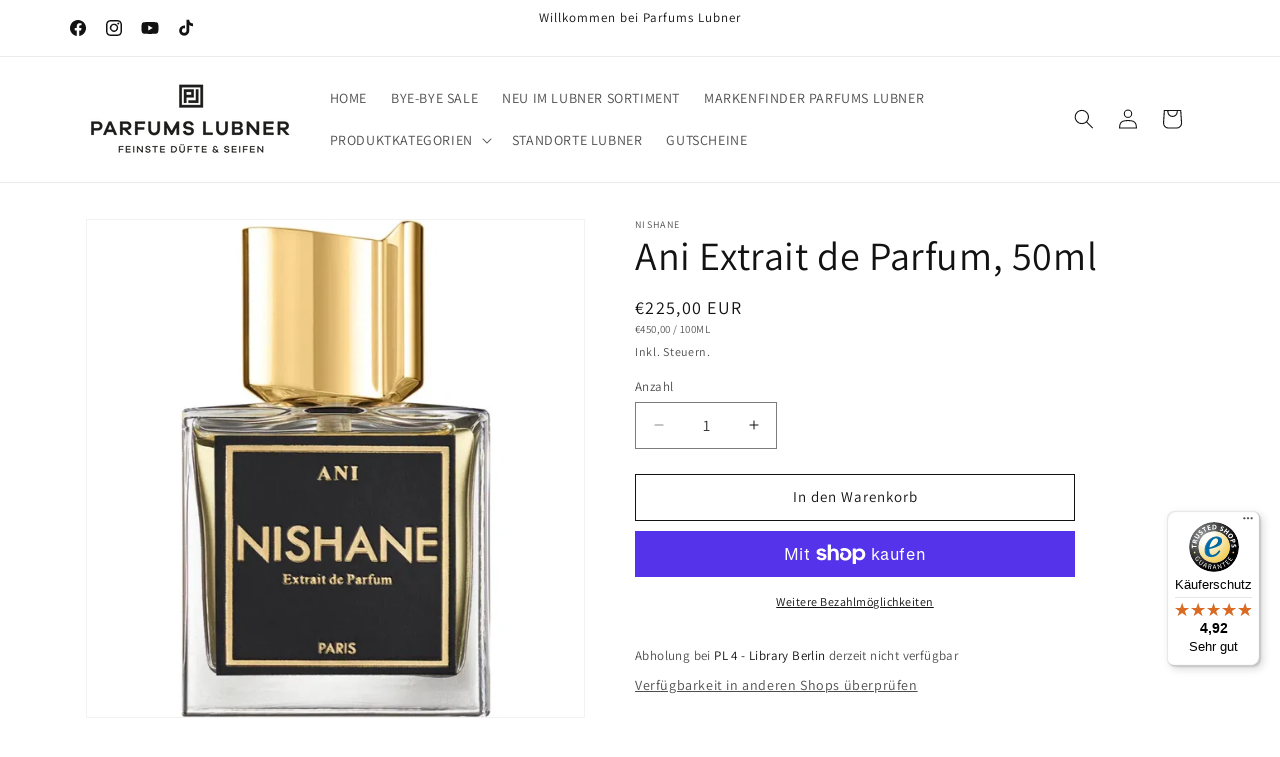

--- FILE ---
content_type: text/html; charset=utf-8
request_url: https://parfumslubner.com/variants/43594371105036/?section_id=pickup-availability
body_size: 770
content:
<div id="shopify-section-pickup-availability" class="shopify-section">
<pickup-availability-preview class="pickup-availability-preview">
    

    

    <div class="pickup-availability-info"><p class="caption-large">
          Abholung bei <span class="color-foreground">PL 4 - Library Berlin</span> derzeit nicht verfügbar
        </p><button
            id="ShowPickupAvailabilityDrawer"
            class="pickup-availability-button link link--text underlined-link"
            aria-haspopup="dialog"
          >
            Verfügbarkeit in anderen Shops überprüfen
          </button></div>
  </pickup-availability-preview>

  <pickup-availability-drawer
    class="gradient"
    tabindex="-1"
    role="dialog"
    aria-modal="true"
    aria-labelledby="PickupAvailabilityHeading"
  >
    <div class="pickup-availability-header">
      <h2 class="h3 pickup-availability-drawer-title" id="PickupAvailabilityHeading">
        Ani Extrait de Parfum, 50ml
      </h2>
      <button class="pickup-availability-drawer-button" type="button" aria-label="Schließen"><svg xmlns="http://www.w3.org/2000/svg" fill="none" class="icon icon-close" viewBox="0 0 18 17"><path fill="currentColor" d="M.865 15.978a.5.5 0 0 0 .707.707l7.433-7.431 7.579 7.282a.501.501 0 0 0 .846-.37.5.5 0 0 0-.153-.351L9.712 8.546l7.417-7.416a.5.5 0 1 0-.707-.708L8.991 7.853 1.413.573a.5.5 0 1 0-.693.72l7.563 7.268z"/></svg>
</button>
    </div><ul class="pickup-availability-list list-unstyled" role="list" data-store-availability-drawer-content><li class="pickup-availability-list__item">
          <h3 class="h4">PL 4 - Library Berlin</h3>
          <p class="pickup-availability-preview caption-large"></p><address class="pickup-availability-address">
            <p>Münzstraße 16<br>PARFUMS LUBNER<br>10178 Berlin<br>Deutschland</p>
<p>+493081813232</p></address>
        </li><li class="pickup-availability-list__item">
          <h3 class="h4">PL 1 - Library Hamburg</h3>
          <p class="pickup-availability-preview caption-large"></p><address class="pickup-availability-address">
            <p>Große Bleichen 23<br>PARFUMS LUBNER an der Kaisergalerie<br>20354 Hamburg<br>Deutschland</p>
<p>+494035715455</p></address>
        </li><li class="pickup-availability-list__item">
          <h3 class="h4">PL 2 - Loft Hamburg</h3>
          <p class="pickup-availability-preview caption-large"><span class="svg-wrapper"><svg xmlns="http://www.w3.org/2000/svg" fill="none" class="icon icon-tick" viewBox="0 0 20 20"><path fill="#108043" stroke="#fff" d="m16.136 6.979.003-.004a1.499 1.499 0 0 0-2.275-1.954l-5.945 6.777-1.858-1.859A1.499 1.499 0 1 0 3.94 12.06l2.999 3c.289.29.675.44 1.1.439h.019a1.5 1.5 0 0 0 1.08-.522z"/></svg>
</span>
              Abholung verfügbar,
              gewöhnlich fertig in 4 stunden
</p><address class="pickup-availability-address">
            <p>Große Bleichen 30<br>PARFUMS LUBNER am Hanseviertel<br>20354 Hamburg<br>Deutschland</p>
<p>+494030093283</p></address>
        </li></ul>
  </pickup-availability-drawer></div>

--- FILE ---
content_type: text/javascript
request_url: https://widgets.trustedshops.com/js/XBDD3FC8BE28F9AEEFE263B5B672B6F8E.js
body_size: 1542
content:
((e,t)=>{const r={shopInfo:{tsId:"XBDD3FC8BE28F9AEEFE263B5B672B6F8E",name:"parfumslubner.com",url:"parfumslubner.com",language:"de",targetMarket:"DEU",ratingVariant:"WIDGET",eTrustedIds:{accountId:"acc-6586f734-b8c3-4015-af39-2a60517538c6",channelId:"chl-1325b3ef-f447-46a1-987a-7f5d7fdeec47"},buyerProtection:{certificateType:"CLASSIC",certificateState:"PRODUCTION",mainProtectionCurrency:"EUR",classicProtectionAmount:100,maxProtectionDuration:30,plusProtectionAmount:2e4,basicProtectionAmount:100,firstCertified:"2020-06-19 15:20:51"},reviewSystem:{rating:{averageRating:4.92,averageRatingCount:837,overallRatingCount:1504,distribution:{oneStar:10,twoStars:3,threeStars:5,fourStars:12,fiveStars:807}},reviews:[{average:5,buyerStatement:"I come from the Netherlands to buy perfume here , good advice and very friendly also the best brands you wish for.",rawChangeDate:"2026-01-20T12:04:44.000Z",changeDate:"20.1.2026",transactionDate:"11.1.2026"},{average:5,buyerStatement:"Alles super, tolle Proben dabei, lieb verpackt 🫶🏻",rawChangeDate:"2026-01-20T08:01:58.000Z",changeDate:"20.1.2026",transactionDate:"10.1.2026"},{average:5,buyerStatement:"Meine Pakete wurden immer sehr schnell an den Versanddienstleister übergeben, und der Service ist auch super. Es werden immer schöne handgeschriebene Karten beigelegt, worüber ich mich sehr Freue.",rawChangeDate:"2026-01-19T09:14:40.000Z",changeDate:"19.1.2026",transactionDate:"12.1.2026"}]},features:["SHOP_CONSUMER_MEMBERSHIP","GUARANTEE_RECOG_CLASSIC_INTEGRATION","PRODUCT_REVIEWS","REVIEW_COLLECTOR","REVIEWS_AUTO_COLLECTION","DISABLE_REVIEWREQUEST_SENDING","MARS_EVENTS","MARS_REVIEWS","MARS_QUESTIONNAIRE","MARS_PUBLIC_QUESTIONNAIRE"],consentManagementType:"OFF",urls:{profileUrl:"https://www.trustedshops.de/bewertung/info_XBDD3FC8BE28F9AEEFE263B5B672B6F8E.html",profileUrlLegalSection:"https://www.trustedshops.de/bewertung/info_XBDD3FC8BE28F9AEEFE263B5B672B6F8E.html#legal-info",reviewLegalUrl:"https://help.etrusted.com/hc/de/articles/23970864566162"},contractStartDate:"2020-05-29 00:00:00",shopkeeper:{name:"On.BRAND Distribution GmbH",street:"Große Bleichen 23",country:"DE",city:"Hamburg",zip:"20354"},displayVariant:"full",variant:"full",twoLetterCountryCode:"DE"},"process.env":{STAGE:"prod"},externalConfig:{trustbadgeScriptUrl:"https://widgets.trustedshops.com/assets/trustbadge.js",cdnDomain:"widgets.trustedshops.com"},elementIdSuffix:"-98e3dadd90eb493088abdc5597a70810",buildTimestamp:"2026-01-22T05:31:05.772Z",buildStage:"prod"},a=r=>{const{trustbadgeScriptUrl:a}=r.externalConfig;let n=t.querySelector(`script[src="${a}"]`);n&&t.body.removeChild(n),n=t.createElement("script"),n.src=a,n.charset="utf-8",n.setAttribute("data-type","trustbadge-business-logic"),n.onerror=()=>{throw new Error(`The Trustbadge script could not be loaded from ${a}. Have you maybe selected an invalid TSID?`)},n.onload=()=>{e.trustbadge?.load(r)},t.body.appendChild(n)};"complete"===t.readyState?a(r):e.addEventListener("load",(()=>{a(r)}))})(window,document);

--- FILE ---
content_type: text/javascript; charset=utf-8
request_url: https://parfumslubner.com/products/ani-extrait-de-parfum-50-ml.js
body_size: 1517
content:
{"id":7990529327372,"title":"Ani Extrait de Parfum, 50ml","handle":"ani-extrait-de-parfum-50-ml","description":"\u003cp\u003eIn den intensiven Noten von NISHANE Parfums verbinden sich die kühle Moderne des Westens mit der warmen Leidenschaft des Orients und verzaubern uns mit herrlich intensiven Noten. Durch die außergewöhnliche Sicht auf die Parfumkunst und die Einzigartigkeit der Duftkreationen sind die NISHANE Parfums schon auf den ersten Tropfen erkennbar. Sie verkörpern diese Mischung aus fest verwurzelten Traditionen, einer sehr modernen und westlichen Vision und der kosmopolitischen Haltung Istanbuls.\u003c\/p\u003e\n\u003cp\u003eANI - Bezaubernde Vanille.\u003cbr\u003eEin romantisches und ruhiges Parfum inspiriert durch ein berühmtes anatolisches Volkslied, das im Zeichen der Versöhnung der Türkei mit Armenien steht – die einzige Grenze liegt in der Vorstellungskraft der Menschen. \u003cbr data-mce-fragment=\"1\"\u003eEin Hauch von Bergamotte, grünen Noten und würzigem Pfeffer eröffnen diesen cremig-süßen Duft. Schwarze Johannisbeere und türkische Rose vermengen sich mit Kardamom im Herz. Den Star in der Basis bildet definitiv die Vanille, umgeben von Ambra, Moschus und hölzernen Noten wird ANI perfekt abgerundet.\u003cbr data-mce-fragment=\"1\"\u003eDiese Komposition aus Süße, Würze und einem Hauch von Zitrone erinnert an einen Zitronenkuchen der Extraklasse – gourmand, süß und cremig.\u003cbr\u003e\u003c\/p\u003e\n\u003cp\u003eEin Hauch von Bergamotte, grünen Noten und würzigem Pfeffer eröffnen diesen cremig-süßen Duft. Schwarze Johannisbeere und türkische Rose vereinen sich mit Kardamom im Herz. Den Star in der Basis ist die Vanille, umgeben von Ambra, Moschus und hölzernen Noten.\u003c\/p\u003e\n\u003cp\u003e \u003c\/p\u003e\n\u003cp\u003e\u003cstrong\u003eKopfnoten\u003c\/strong\u003e\u003cbr\u003eBergamotte, Ingwer, rosa Pfeffer, grüne Noten\u003cbr data-mce-fragment=\"1\"\u003e\u003c\/p\u003e\n\u003cp\u003e\u003cstrong\u003eHerznoten\u003c\/strong\u003e\u003cbr\u003eSchwarze Johannisbeere, türkische Rose, Kardamom\u003c\/p\u003e\n\u003cp\u003e\u003cstrong\u003eBasisnoten\u003c\/strong\u003e\u003cbr\u003ePatschuli, Zedernholz, Vanille, Sandelholz, Moschus, Ambergris\u003c\/p\u003e","published_at":"2025-11-24T13:43:45+01:00","created_at":"2022-06-30T16:44:24+02:00","vendor":"Nishane","type":"Parfum","tags":["Preis_über 200 €"],"price":22500,"price_min":22500,"price_max":22500,"available":true,"price_varies":false,"compare_at_price":null,"compare_at_price_min":0,"compare_at_price_max":0,"compare_at_price_varies":false,"variants":[{"id":43594371105036,"title":"Default Title","option1":"Default Title","option2":null,"option3":null,"sku":"881638","requires_shipping":true,"taxable":true,"featured_image":null,"available":true,"name":"Ani Extrait de Parfum, 50ml","public_title":null,"options":["Default Title"],"price":22500,"weight":400,"compare_at_price":null,"inventory_management":"shopify","barcode":"8681008055067","unit_price":45000,"unit_price_measurement":{"measured_type":"volume","quantity_value":"50.0","quantity_unit":"ml","reference_value":100,"reference_unit":"ml"},"requires_selling_plan":false,"selling_plan_allocations":[]}],"images":["\/\/cdn.shopify.com\/s\/files\/1\/0362\/8806\/9767\/files\/9029ff-ani-extrait-de-parfum-nishane_1200.webp?v=1744881861"],"featured_image":"\/\/cdn.shopify.com\/s\/files\/1\/0362\/8806\/9767\/files\/9029ff-ani-extrait-de-parfum-nishane_1200.webp?v=1744881861","options":[{"name":"Title","position":1,"values":["Default Title"]}],"url":"\/products\/ani-extrait-de-parfum-50-ml","media":[{"alt":null,"id":63190986326284,"position":1,"preview_image":{"aspect_ratio":1.0,"height":720,"width":720,"src":"https:\/\/cdn.shopify.com\/s\/files\/1\/0362\/8806\/9767\/files\/9029ff-ani-extrait-de-parfum-nishane_1200.webp?v=1744881861"},"aspect_ratio":1.0,"height":720,"media_type":"image","src":"https:\/\/cdn.shopify.com\/s\/files\/1\/0362\/8806\/9767\/files\/9029ff-ani-extrait-de-parfum-nishane_1200.webp?v=1744881861","width":720}],"requires_selling_plan":false,"selling_plan_groups":[]}

--- FILE ---
content_type: text/javascript
request_url: https://gdprcdn.b-cdn.net/js/gdpr_cookie_consent.min.js?shop=lubner-feinste-dufte-und-seifen.myshopify.com
body_size: 52524
content:
!function(){var e="";if(document.currentScript&&document.currentScript.src&&(e=document.currentScript.src),!e)for(var t=(n=document.getElementsByTagName("script")).length-1;t>=0;t--){if((o=n[t].src)&&(o.includes("consentmo_cookie_consent")||o.includes("gdpr_cookie_consent")||o.includes("consentmo-gdpr"))){e=o;break}}if(!e){var n;for(t=(n=document.getElementsByTagName("script")).length-1;t>=0;t--){var o;if((o=n[t].src)&&o.includes("consentmo")&&o.includes("bundle.js")){e=o;break}}}if(e){var c=e.substring(0,e.lastIndexOf("/")+1)+"index.css",d=function(){var e=document.querySelector(".csm-cookie-consent");return e||((e=document.createElement("div")).classList.add("csm-cookie-consent","needsclick"),e.attachShadow({mode:"open"})),e.shadowRoot||e.attachShadow({mode:"open"}),e}();!function(e){document.body?e.parentElement||document.body.insertBefore(e,document.body.firstChild):document.addEventListener("DOMContentLoaded",(function(){e.parentElement||document.body.insertBefore(e,document.body.firstChild)}))}(d),function(e,t){if(!e.shadowRoot.querySelector("[data-consentmo-main-css]")){var n=document.createElement("link");n.rel="stylesheet",n.href=t,n.setAttribute("data-consentmo-main-css","true"),e.shadowRoot.appendChild(n)}}(d,c)}}();(()=>{var __webpack_modules__={6031:(e,t,n)=>{"use strict";var r;n.d(t,{V:()=>r}),function(e){e.DoNotSell="do_not_sell"}(r||(r={}))},2159:(e,t,n)=>{"use strict";n.d(t,{Hj:()=>s,KA:()=>c,RA:()=>h,Ur:()=>p,a5:()=>a,aF:()=>f,kl:()=>l,pW:()=>u});var r=n(8033),o=n(4516),i=function(e,t){var n,r,i=(0,o.d)(),a=i.querySelector(".cc-settings-dialog.classic .cookie-settings-sections .cookie-settings-section.active"),s=i.querySelector(".cc-settings-dialog.classic .cookie-settings-sections .cookie-settings-section:last-child"),c=i.querySelector(".cc-settings-dialog.classic .classic-switch.active"),l=null==c?void 0:c.querySelector("input"),u=i.querySelector(".cc-settings-dialog.classic .cc-btn-cookie-info-container"),d=i.querySelector(".cc-settings-dialog.classic .cc-btn-accept-selected");e?null!==(n=i.activeElement)&&void 0!==n&&n.classList.contains("cookie-settings-section")&&null!==(r=i.activeElement.previousElementSibling)&&void 0!==r&&r.classList.contains("active")?c&&l&&!l.disabled?t(l):u&&t(u):i.activeElement===l?t(u||a):i.activeElement===d&&s!==a?t(s):i.activeElement===u&&t(a):i.activeElement===a?u?t(u):c&&l&&!l.disabled?t(l):t(null==a?void 0:a.nextElementSibling):i.activeElement===s?t(d):i.activeElement===l?t(s===a?d:null==a?void 0:a.nextElementSibling):i.activeElement===u&&l&&l.disabled&&t(null==a?void 0:a.nextElementSibling)},a=function(){var e=(0,o.d)(),t=e.querySelector(".cc-btn-close-info");null==t||t.focus(),e.querySelectorAll("#analytics_cookies_info, #marketing_cookies_info, #strict_cookies_info, #functionality_cookies_info").forEach((function(e){e.addEventListener("keydown",(function(e){var t=e,n=e.target,r=9===t.keyCode||"Tab"===t.key||"Tab"===t.code,o=27===t.keyCode||"Escape"===t.key||"Escape"===t.code;if(Array.isArray(n)){var i,a;if(r)null===(i=n[0])||void 0===i||i.focus(),e.preventDefault();if(o)null===(a=n[0])||void 0===a||a.click(),e.preventDefault()}else{var s=n.nextElementSibling;null==s&&(s=n),r&&(s.focus(),e.preventDefault()),o&&(n.click(),e.preventDefault())}}))}))},s=function(){(0,o.d)().querySelectorAll(".isense-reopen-widget-button, .isense-reopen-widget-link").forEach((function(e){var t,n;"LI"!==(null===(t=e.parentNode)||void 0===t?void 0:t.nodeName)&&"A"!==(null===(n=e.parentNode)||void 0===n?void 0:n.nodeName)||d(e.parentNode),d(e)}))},c=function(){(0,o.d)().querySelectorAll(".cc-settings-dialog.classic .cookie-settings-sections .cookie-settings-section").forEach((function(e){e.addEventListener("mousedown",(function(e){e.preventDefault()}))}))},l=function(){var e=(0,o.d)().querySelectorAll(".modern-switch-container");e.forEach((function(t,n){var r=e[n].querySelector("input");t.addEventListener("click",(function(e){r&&!r.disabled&&(r.checked=!r.checked)})),t.addEventListener("keyup",(function(e){var t=e,n=32===t.keyCode||" "===t.key||"Space"===t.code,o=13===t.keyCode||"Enter"===t.key||"Enter"===t.code;(n||o)&&r&&!r.disabled&&(r.checked=!r.checked)}))}))},u=function(e){setTimeout((function(){e.focus()}),50)};function d(e){e.addEventListener("keydown",(function(e){var t=e,n=32===t.keyCode||" "===t.key||"Space"===t.code;(13===t.keyCode||"Enter"===t.key||"Enter"===t.code||n)&&e.preventDefault()}))}var f=function(){var e=(0,o.d)(),t=e.querySelector(".cc-settings-dialog");t&&t.addEventListener("keydown",(function(t){var n,o=t,a=9===o.keyCode||"Tab"===o.key||"Tab"===o.code,s=27===o.keyCode||"Escape"===o.key||"Escape"===o.code,c=e.querySelector(".cc-settings-dialog"),l=function(e){e.focus(),o.preventDefault()},u=e.querySelectorAll(".cc-settings-dialog .cc-btn-close-settings")[0];n="1"==r.Ay.powered_by_consentmo&&e.querySelectorAll(".cc-free-watermark-child a").length>0?e.querySelectorAll(".cc-free-watermark-child a")[e.querySelectorAll(".cc-free-watermark-child a").length-1]:e.querySelectorAll(".isense-cc-highlight button")[e.querySelectorAll(".isense-cc-highlight button").length-1],s&&u&&(u.click(),o.preventDefault()),a&&(o.shiftKey?e.activeElement===u&&n?l(n):c&&c.classList.contains("classic")&&window.innerWidth>=1025&&i(!0,l):e.activeElement===n&&u?l(u):c&&c.classList.contains("classic")&&window.innerWidth>=1025&&i(!1,l))}))},p=function(e){var t=(0,o.d)().querySelector(".cc-settings-dialog");t&&t.addEventListener("keydown",(function(t){var n=t;(27===n.keyCode||"Escape"===n.key||"Escape"===n.code)&&e()}))},h=function(){var e,t=(0,o.d)();(e="banner"==r.Ay.bar_type?t.querySelector(".isense-cookieconsent-wrapper"):"box"==r.Ay.bar_type?t.querySelector(".csm-cookie-box"):t.querySelector(".csm-dialog"))&&e.addEventListener("keydown",(function(e){var n,o,i=e,a=9===i.keyCode||"Tab"===i.key||"Tab"===i.code,s=function(e){e.focus(),i.preventDefault()};"banner"==r.Ay.bar_type?(n=t.querySelectorAll(".isense-cookieconsent-wrapper p a")[0],o="1"==r.Ay.close_button_icon?t.querySelectorAll(".isense-close-icon")[0]:t.querySelectorAll(".isense-cc-highlight button")[t.querySelectorAll(".isense-cc-highlight button").length-1]):"box"==r.Ay.bar_type?(n=t.querySelectorAll(".csm-ccb-content p span")[0],o="1"==r.Ay.close_button_icon?t.querySelectorAll(".isense-close-icon")[0]:t.querySelectorAll(".isense-cc-highlight button")[t.querySelectorAll(".isense-cc-highlight button").length-1]):(n=t.querySelectorAll(".csm-ccd-body-info p span")[0],o=t.querySelectorAll(".isense-cc-consent-verification a")[0]),a&&(i.shiftKey&&t.activeElement===n&&o?s(o):t.activeElement===o&&n&&s(n))}))}},9118:(e,t,n)=>{"use strict";function r(e,t){return function(e){if(Array.isArray(e))return e}(e)||function(e,t){var n=null==e?null:"undefined"!=typeof Symbol&&e[Symbol.iterator]||e["@@iterator"];if(null!=n){var r,o,i,a,s=[],c=!0,l=!1;try{if(i=(n=n.call(e)).next,0===t){if(Object(n)!==n)return;c=!1}else for(;!(c=(r=i.call(n)).done)&&(s.push(r.value),s.length!==t);c=!0);}catch(e){l=!0,o=e}finally{try{if(!c&&null!=n.return&&(a=n.return(),Object(a)!==a))return}finally{if(l)throw o}}return s}}(e,t)||function(e,t){if(!e)return;if("string"==typeof e)return o(e,t);var n=Object.prototype.toString.call(e).slice(8,-1);"Object"===n&&e.constructor&&(n=e.constructor.name);if("Map"===n||"Set"===n)return Array.from(e);if("Arguments"===n||/^(?:Ui|I)nt(?:8|16|32)(?:Clamped)?Array$/.test(n))return o(e,t)}(e,t)||function(){throw new TypeError("Invalid attempt to destructure non-iterable instance.\nIn order to be iterable, non-array objects must have a [Symbol.iterator]() method.")}()}function o(e,t){(null==t||t>e.length)&&(t=e.length);for(var n=0,r=new Array(t);n<t;n++)r[n]=e[n];return r}n.d(t,{Ay:()=>u,HD:()=>s,mj:()=>l,t_:()=>c});var i=function(e){return"#"==e[0]&&(e=e.substr(1)),3==e.length&&(e=e[0]+e[0]+e[1]+e[1]+e[2]+e[2]),e};var a=function(e){if(e.startsWith("rgb")){var t,n=null===(t=e.match(/\d+/g))||void 0===t?void 0:t.map(Number);return!n||n.length<3?[0,0,0]:n.slice(0,3)}var r=i(e);return[parseInt(r.substring(0,2),16),parseInt(r.substring(2,4),16),parseInt(r.substring(4,6),16)]},s=function(e){var t=r(a(e),3);return(.299*t[0]+.587*t[1]+.114*t[2])/255<.5},c=function(e,t){var n=r(a(e),3),o=n[0],i=n[1],s=n[2];return"rgba(".concat(o,", ").concat(i,", ").concat(s,", ").concat(t,")")},l=function(e,t){return"solid"===t?s(e.background)?"#ffffff":"#000000":s(e.outline)?"#ffffff":"#000000"};const u=function(e){return e&&"string"==typeof e?e.match(/^rgba?\((\d+),\s*(\d+),\s*(\d+)(?:,\s*(\d+(?:\.\d+)?))?\)$/)?(t=e.replace(/[^0-9.,]/g,"").split(",").map((function(e){return Number(e)})).map((function(e,t){return 3==t?e:e<205?e+50:255})),"rgb".concat(null!=t[3]?"a":"","(").concat(t[0],", ").concat(t[1],", ").concat(t[2]).concat(null!=t[3]?", ".concat(t[3],")"):")")):"000000"==(e=i(e))?"#222":function(e){var t=parseInt(i(e),16),n=38+(t>>16),r=38+(t>>8&255),o=38+(255&t);return"#"+(16777216+65536*(n<255?n<1?0:n:255)+256*(r<255?r<1?0:r:255)+(o<255?o<1?0:o:255)).toString(16).slice(1)}(e):"#222";var t}},9577:(e,t,n)=>{"use strict";n.d(t,{o:()=>r});var r={STORAGE_KEY:"csmConsentIdentifier",DURATION_DAYS:365,generateConsentIdentifier:function(){var e=new Uint8Array(32);return crypto.getRandomValues(e),Array.from(e,(function(e){return e.toString(16).padStart(2,"0")})).join("")},getId:function(){try{var e=localStorage.getItem(this.STORAGE_KEY);if(e){var t=JSON.parse(e);if(new Date(t.expiresAt)>new Date)return t.consentIdentifier;localStorage.removeItem(this.STORAGE_KEY)}}catch(e){console.warn("Failed to read from localStorage:",e)}var n=this.generateConsentIdentifier();return this.save(n),n},save:function(e){try{var t=new Date;t.setDate(t.getDate()+this.DURATION_DAYS);var n={consentIdentifier:e,createdAt:(new Date).toISOString(),expiresAt:t.toISOString()};localStorage.setItem(this.STORAGE_KEY,JSON.stringify(n))}catch(e){console.error("Failed to save to localStorage:",e)}},renew:function(){var e=this.getId();return this.save(e),e},clear:function(){try{localStorage.removeItem(this.STORAGE_KEY)}catch(e){console.error("Failed to clear localStorage:",e)}},getExpiryDate:function(){try{var e=localStorage.getItem(this.STORAGE_KEY);if(e){var t=JSON.parse(e);return new Date(t.expiresAt)}}catch(e){}return null}}},8439:(e,t,n)=>{"use strict";n.d(t,{Ri:()=>o,TV:()=>i,iY:()=>a,o7:()=>r});var r=function(e){for(var t=["/",window.location.hostname,"."+window.location.hostname,"."+window.location.hostname.split(".").slice(-2).join(".")],n=0;n<t.length;n++)document.cookie=e+"=; expires=Thu, 01 Jan 1970 00:00:00 UTC; path=/; domain="+t[n]},o=function(e){for(var t=e+"=",n=document.cookie.split(";"),r=0;r<n.length;r++){for(var o=n[r];" "===o.charAt(0);)o=o.substring(1,o.length);if(0===o.indexOf(t))return o.substring(t.length,o.length)}return null},i=function(e,t,n){var r="";if(n){var o=new Date;o.setTime(o.getTime()+24*n*60*60*1e3),r="; expires="+o.toUTCString()}document.cookie=e+"="+(t||"")+r+"; path=/"},a=function(){var e=navigator.cookieEnabled;return e||(document.cookie="consentmo_testcookie",e=-1!=document.cookie.indexOf("consentmo_testcookie")),e}},6045:(e,t,n)=>{"use strict";n.d(t,{A:()=>r});const r=function(){if(window.innerWidth>768)return"default";var e=navigator.platform.toLowerCase(),t=navigator.userAgent.toLowerCase();return/android/.test(t)?"android":/ipad|iphone|ipod/.test(t)?"ios":/win/.test(e)?"windows":/mac/.test(e)?"macos":/linux/.test(e)?"linux":"default"}},6525:(__unused_webpack_module,__webpack_exports__,__webpack_require__)=>{"use strict";__webpack_require__.d(__webpack_exports__,{A:()=>__WEBPACK_DEFAULT_EXPORT__});var _services_getCookieBarData__WEBPACK_IMPORTED_MODULE_0__=__webpack_require__(8033);function loadMCM(uetIds){var gdprCache=localStorage.getItem("gdprCache"),parsedGdprCache=gdprCache?JSON.parse(gdprCache):{},cachedMCMScript=parsedGdprCache["mcm-".concat(uetIds)];cachedMCMScript?eval(cachedMCMScript):fetch("https://".concat("app.consentmo.com","/users/mcmProxy")).then((function(e){return e.text()})).then((function(script){var ids=_services_getCookieBarData__WEBPACK_IMPORTED_MODULE_0__.Ay.uet_ids.split(","),integrationScript=ids.map((function(e){return'initUETTag("'.concat(e,'", isGranted);')})).join("\n"),fullScript=script.replace("// The content of Universal Event Tracking (UET) script goes here",integrationScript);eval(fullScript),parsedGdprCache["mcm-".concat(uetIds)]=fullScript,localStorage.setItem("gdprCache",JSON.stringify(parsedGdprCache))})).catch((function(e){console.error("Error loading Microsoft Consent Mode:",e)}))}function handleMCM(){_services_getCookieBarData__WEBPACK_IMPORTED_MODULE_0__.Ay&&"1"!==_services_getCookieBarData__WEBPACK_IMPORTED_MODULE_0__.Ay.mcm_state_old&&"1"===_services_getCookieBarData__WEBPACK_IMPORTED_MODULE_0__.Ay.mcm_state&&void 0!==_services_getCookieBarData__WEBPACK_IMPORTED_MODULE_0__.Ay.uet_ids&&""!==_services_getCookieBarData__WEBPACK_IMPORTED_MODULE_0__.Ay.uet_ids&&loadMCM(_services_getCookieBarData__WEBPACK_IMPORTED_MODULE_0__.Ay.uet_ids)}const __WEBPACK_DEFAULT_EXPORT__=handleMCM},8057:(__unused_webpack_module,__webpack_exports__,__webpack_require__)=>{"use strict";__webpack_require__.d(__webpack_exports__,{A:()=>__WEBPACK_DEFAULT_EXPORT__});var _services_getCookieBarData__WEBPACK_IMPORTED_MODULE_0__=__webpack_require__(8033);function loadMetaPixel(pixelId){var gdprCache=localStorage.getItem("gdprCache"),parsedGdprCache=gdprCache?JSON.parse(gdprCache):{},cachedPixelScript=parsedGdprCache["metaPixel-".concat(pixelId)];cachedPixelScript?eval(cachedPixelScript):fetch("https://".concat("app.consentmo.com","/users/metaPixelProxy?pixel_id=").concat(pixelId)).then((function(e){return e.text()})).then((function(script){eval(script),parsedGdprCache["metaPixel-".concat(pixelId)]=script,localStorage.setItem("gdprCache",JSON.stringify(parsedGdprCache))})).catch((function(e){console.error("Error loading Meta Pixel:",e)}))}function handleMetaPixel(e){e&&(!1!==_services_getCookieBarData__WEBPACK_IMPORTED_MODULE_0__.Ay.meta_pixel_options.enabled&&void 0!==_services_getCookieBarData__WEBPACK_IMPORTED_MODULE_0__.Ay.meta_pixel_options.pixel_ids&&""!==_services_getCookieBarData__WEBPACK_IMPORTED_MODULE_0__.Ay.meta_pixel_options.pixel_ids&&_services_getCookieBarData__WEBPACK_IMPORTED_MODULE_0__.Ay.meta_pixel_options.pixel_ids.split(",").forEach((function(e){e.length>0&&loadMetaPixel(e)})))}const __WEBPACK_DEFAULT_EXPORT__=handleMetaPixel},4100:(__unused_webpack_module,__webpack_exports__,__webpack_require__)=>{"use strict";__webpack_require__.d(__webpack_exports__,{A:()=>__WEBPACK_DEFAULT_EXPORT__});var _services_getCookieBarData__WEBPACK_IMPORTED_MODULE_0__=__webpack_require__(8033);function loadMicrosoftClarity(clarityId){var gdprCache=localStorage.getItem("gdprCache"),parsedGdprCache=gdprCache?JSON.parse(gdprCache):{},cachedClarityScript=parsedGdprCache["microsoftClarity-".concat(clarityId)];cachedClarityScript?eval(cachedClarityScript):fetch("https://".concat("app.consentmo.com","/users/microsoftClarityProxy?clarity_id=").concat(clarityId)).then((function(e){return e.text()})).then((function(script){eval(script),parsedGdprCache["microsoftClarity-".concat(clarityId)]=script,localStorage.setItem("gdprCache",JSON.stringify(parsedGdprCache))})).catch((function(e){console.error("Error loading Microsoft Clarity:",e)}))}function handleMicrosoftClarity(e){var t,n,r,o;e&&(!1!==(null===_services_getCookieBarData__WEBPACK_IMPORTED_MODULE_0__.Ay||void 0===_services_getCookieBarData__WEBPACK_IMPORTED_MODULE_0__.Ay||null===(t=_services_getCookieBarData__WEBPACK_IMPORTED_MODULE_0__.Ay.microsoft_clarity_options)||void 0===t?void 0:t.enabled)&&void 0!==(null===_services_getCookieBarData__WEBPACK_IMPORTED_MODULE_0__.Ay||void 0===_services_getCookieBarData__WEBPACK_IMPORTED_MODULE_0__.Ay||null===(n=_services_getCookieBarData__WEBPACK_IMPORTED_MODULE_0__.Ay.microsoft_clarity_options)||void 0===n?void 0:n.clarity_id)&&""!==(null===_services_getCookieBarData__WEBPACK_IMPORTED_MODULE_0__.Ay||void 0===_services_getCookieBarData__WEBPACK_IMPORTED_MODULE_0__.Ay||null===(r=_services_getCookieBarData__WEBPACK_IMPORTED_MODULE_0__.Ay.microsoft_clarity_options)||void 0===r?void 0:r.clarity_id)&&(null===_services_getCookieBarData__WEBPACK_IMPORTED_MODULE_0__.Ay||void 0===_services_getCookieBarData__WEBPACK_IMPORTED_MODULE_0__.Ay||null===(o=_services_getCookieBarData__WEBPACK_IMPORTED_MODULE_0__.Ay.microsoft_clarity_options)||void 0===o||null===(o=o.clarity_id)||void 0===o?void 0:o.split(",")).forEach((function(e){e.length>0&&loadMicrosoftClarity(e)})))}const __WEBPACK_DEFAULT_EXPORT__=handleMicrosoftClarity},6293:(e,t,n)=>{"use strict";function r(e){return r="function"==typeof Symbol&&"symbol"==typeof Symbol.iterator?function(e){return typeof e}:function(e){return e&&"function"==typeof Symbol&&e.constructor===Symbol&&e!==Symbol.prototype?"symbol":typeof e},r(e)}function o(e,t){for(var n=0;n<t.length;n++){var o=t[n];o.enumerable=o.enumerable||!1,o.configurable=!0,"value"in o&&(o.writable=!0),Object.defineProperty(e,(i=o.key,a=void 0,a=function(e,t){if("object"!==r(e)||null===e)return e;var n=e[Symbol.toPrimitive];if(void 0!==n){var o=n.call(e,t||"default");if("object"!==r(o))return o;throw new TypeError("@@toPrimitive must return a primitive value.")}return("string"===t?String:Number)(e)}(i,"string"),"symbol"===r(a)?a:String(a)),o)}var i,a}n.d(t,{E:()=>i});var i=function(){return e=function e(){!function(e,t){if(!(e instanceof t))throw new TypeError("Cannot call a class as a function")}(this,e)},n=[{key:"setItem",value:function(e,t){try{return localStorage.setItem(e,t),!0}catch(e){return e instanceof DOMException&&("QuotaExceededError"===e.name||"NS_ERROR_DOM_QUOTA_REACHED"===e.name)&&console.error("Local storage quota exceeded"),!1}}},{key:"getItem",value:function(e){return localStorage.getItem(e)}},{key:"appendPropertyToObject",value:function(e,t,n){try{var r=localStorage.getItem(e),o=r?JSON.parse(r):{};return o[t]=n,localStorage.setItem(e,JSON.stringify(o)),!0}catch(e){return console.error("Error in appending property:",e),!1}}},{key:"getGdprCacheField",value:function(e){try{var t=JSON.parse(localStorage.getItem("gdprCache"));return(null==t?void 0:t[e])||null}catch(t){return console.error("Error parsing localStorage gdprCache for ".concat(e,":"),t),null}}}],(t=null)&&o(e.prototype,t),n&&o(e,n),Object.defineProperty(e,"prototype",{writable:!1}),e;var e,t,n}()},1916:(e,t,n)=>{"use strict";n.d(t,{A:()=>o});var r=n(8033);const o=function(e){var t="isense_gdpr_"+e;if(void 0!==window[t])return window[t];var n=(0,r.JK)(r.Ay.multilingual_detection_method,r.Ay.multilingual_enabled,r.Ay.predefined_translation_lang);if(r.Ay.multilingual_enabled&&r.Ay.multilingual_texts){if(function(e){return["cookie_titles_cookie","cookie_titles_duration","cookie_titles_description","cookie_titles_provider"].includes(e)}(e))return function(e,t){var n,o,i={cookie_titles_cookie:"Cookie",cookie_titles_duration:"Duration",cookie_titles_description:"Description",cookie_titles_provider:"Provider"}[e],a=null===(n=r.Ay.multilingual_texts)||void 0===n||null===(n=n[t])||void 0===n||null===(n=n.default_cookie_titles)||void 0===n?void 0:n[i];return a||((null===(o=r.Ay.multilingual_texts)||void 0===o||null===(o=o[r.Ay.predefined_translation_lang])||void 0===o||null===(o=o.default_cookie_titles)||void 0===o?void 0:o[i])||i)}(e,n);var o=function(e,t){var n,o,i=null===(n=r.Ay.multilingual_texts)||void 0===n||null===(n=n[t])||void 0===n||null===(n=n.texts)||void 0===n?void 0:n[e];if(i)return i;var a=null===(o=r.Ay.multilingual_texts)||void 0===o||null===(o=o[r.Ay.predefined_translation_lang])||void 0===o||null===(o=o.texts)||void 0===o?void 0:o[e];return a||r.Ay[e]}(e,n);if(o)return o}return r.Ay[e]}},8033:(e,t,n)=>{"use strict";n.d(t,{Ay:()=>ce,SQ:()=>ae,Fd:()=>ne,Sd:()=>ie,e1:()=>te,JK:()=>re,Dx:()=>$,XI:()=>J,af:()=>se,GV:()=>Y,c_:()=>X,WY:()=>Z,ve:()=>oe});var r=n(1701);const o=Symbol("store-raw"),i=Symbol("store-node");function a(e){let t=e[r.dg];if(!t&&(Object.defineProperty(e,r.dg,{value:t=new Proxy(e,h)}),!Array.isArray(e))){const n=Object.keys(e),r=Object.getOwnPropertyDescriptors(e);for(let o=0,i=n.length;o<i;o++){const i=n[o];r[i].get&&Object.defineProperty(e,i,{enumerable:r[i].enumerable,get:r[i].get.bind(t)})}}return t}function s(e){let t;return null!=e&&"object"==typeof e&&(e[r.dg]||!(t=Object.getPrototypeOf(e))||t===Object.prototype||Array.isArray(e))}function c(e,t=new Set){let n,r,i,a;if(n=null!=e&&e[o])return n;if(!s(e)||t.has(e))return e;if(Array.isArray(e)){Object.isFrozen(e)?e=e.slice(0):t.add(e);for(let n=0,o=e.length;n<o;n++)i=e[n],(r=c(i,t))!==i&&(e[n]=r)}else{Object.isFrozen(e)?e=Object.assign({},e):t.add(e);const n=Object.keys(e),o=Object.getOwnPropertyDescriptors(e);for(let s=0,l=n.length;s<l;s++)a=n[s],o[a].get||(i=e[a],(r=c(i,t))!==i&&(e[a]=r))}return e}function l(e){let t=e[i];return t||Object.defineProperty(e,i,{value:t=Object.create(null)}),t}function u(e,t,n){return e[t]||(e[t]=p(n))}function d(e){if((0,r.ZR)()){const t=l(e);(t._||(t._=p()))()}}function f(e){return d(e),Reflect.ownKeys(e)}function p(e){const[t,n]=(0,r.n5)(e,{equals:!1,internal:!0});return t.$=n,t}const h={get(e,t,n){if(t===o)return e;if(t===r.dg)return n;if(t===r.WX)return d(e),n;const c=l(e),f=c[t];let p=f?f():e[t];if(t===i||"__proto__"===t)return p;if(!f){const n=Object.getOwnPropertyDescriptor(e,t);!(0,r.ZR)()||"function"==typeof p&&!e.hasOwnProperty(t)||n&&n.get||(p=u(c,t,p)())}return s(p)?a(p):p},has(e,t){return t===o||t===r.dg||t===r.WX||t===i||"__proto__"===t||(this.get(e,t,e),t in e)},set:()=>!0,deleteProperty:()=>!0,ownKeys:f,getOwnPropertyDescriptor:function(e,t){const n=Reflect.getOwnPropertyDescriptor(e,t);return n&&!n.get&&n.configurable&&t!==r.dg&&t!==i?(delete n.value,delete n.writable,n.get=()=>e[r.dg][t],n):n}};function g(e,t,n,r=!1){if(!r&&e[t]===n)return;const o=e[t],i=e.length;void 0===n?delete e[t]:e[t]=n;let a,s=l(e);if((a=u(s,t,o))&&a.$((()=>n)),Array.isArray(e)&&e.length!==i){for(let t=e.length;t<i;t++)(a=s[t])&&a.$();(a=u(s,"length",i))&&a.$(e.length)}(a=s._)&&a.$()}function y(e,t){const n=Object.keys(t);for(let r=0;r<n.length;r+=1){const o=n[r];g(e,o,t[o])}}function v(e,t,n=[]){let r,o=e;if(t.length>1){r=t.shift();const i=typeof r,a=Array.isArray(e);if(Array.isArray(r)){for(let o=0;o<r.length;o++)v(e,[r[o]].concat(t),n);return}if(a&&"function"===i){for(let o=0;o<e.length;o++)r(e[o],o)&&v(e,[o].concat(t),n);return}if(a&&"object"===i){const{from:o=0,to:i=e.length-1,by:a=1}=r;for(let r=o;r<=i;r+=a)v(e,[r].concat(t),n);return}if(t.length>1)return void v(e[r],t,[r].concat(n));o=e[r],n=[r].concat(n)}let i=t[0];"function"==typeof i&&(i=i(o,n),i===o)||void 0===r&&null==i||(i=c(i),void 0===r||s(o)&&s(i)&&!Array.isArray(i)?y(o,i):g(e,r,i))}function _(...[e,t]){const n=c(e||{}),o=Array.isArray(n);return[a(n),function(...e){(0,r.vA)((()=>{o&&1===e.length?function(e,t){if("function"==typeof t&&(t=t(e)),t=c(t),Array.isArray(t)){if(e===t)return;let n=0,r=t.length;for(;n<r;n++){const r=t[n];e[n]!==r&&g(e,n,r)}g(e,"length",r)}else y(e,t)}(n,e[0]):v(n,e)}))}]}Symbol("store-root");new WeakMap;var m=n(6293),b=n(8439),w=n(9118);function A(e){return A="function"==typeof Symbol&&"symbol"==typeof Symbol.iterator?function(e){return typeof e}:function(e){return e&&"function"==typeof Symbol&&e.constructor===Symbol&&e!==Symbol.prototype?"symbol":typeof e},A(e)}function S(e,t){var n=Object.keys(e);if(Object.getOwnPropertySymbols){var r=Object.getOwnPropertySymbols(e);t&&(r=r.filter((function(t){return Object.getOwnPropertyDescriptor(e,t).enumerable}))),n.push.apply(n,r)}return n}function E(e){for(var t=1;t<arguments.length;t++){var n=null!=arguments[t]?arguments[t]:{};t%2?S(Object(n),!0).forEach((function(t){C(e,t,n[t])})):Object.getOwnPropertyDescriptors?Object.defineProperties(e,Object.getOwnPropertyDescriptors(n)):S(Object(n)).forEach((function(t){Object.defineProperty(e,t,Object.getOwnPropertyDescriptor(n,t))}))}return e}function C(e,t,n){return(t=function(e){var t=function(e,t){if("object"!==A(e)||null===e)return e;var n=e[Symbol.toPrimitive];if(void 0!==n){var r=n.call(e,t||"default");if("object"!==A(r))return r;throw new TypeError("@@toPrimitive must return a primitive value.")}return("string"===t?String:Number)(e)}(e,"string");return"symbol"===A(t)?t:String(t)}(t))in e?Object.defineProperty(e,t,{value:n,enumerable:!0,configurable:!0,writable:!0}):e[t]=n,e}var k={preferences_colors:{background:"#00000000",text:"#222222",outline:"#222222"},accept_colors:{background:"#222222",text:"#ffffff",outline:"#222222"},reject_colors:{background:"#222222",text:"#ffffff",outline:"#222222"},do_not_sell_colors:{background:"#222222",text:"#ffffff",outline:"#222222"}},O={preferences_colors:{background:"#00000000",text:"#ffffff",outline:"#ffffff"},accept_colors:{background:"#ffffff",text:"#121212",outline:"#ffffff"},reject_colors:{background:"#ffffff",text:"#121212",outline:"#ffffff"},do_not_sell_colors:{background:"#ffffff",text:"#121212",outline:"#ffffff"}},L=function(e,t){return e?{background:null!=e.background&&""!==e.background?e.background:t.background,text:null!=e.text&&""!==e.text?e.text:t.text,outline:null!=e.outline&&""!==e.outline?e.outline:t.outline}:E({},t)};const I=function(e){if(!e)return e;var t=e.banner_background&&(0,w.HD)(e.banner_background)?O:k;return E(E({},e),{},{preferences_colors:L(e.preferences_colors,t.preferences_colors),accept_colors:L(e.accept_colors,t.accept_colors),reject_colors:L(e.reject_colors,t.reject_colors),do_not_sell_colors:L(e.do_not_sell_colors,t.do_not_sell_colors)})};function x(){/*! regenerator-runtime -- Copyright (c) 2014-present, Facebook, Inc. -- license (MIT): https://github.com/facebook/regenerator/blob/main/LICENSE */x=function(){return t};var e,t={},n=Object.prototype,r=n.hasOwnProperty,o=Object.defineProperty||function(e,t,n){e[t]=n.value},i="function"==typeof Symbol?Symbol:{},a=i.iterator||"@@iterator",s=i.asyncIterator||"@@asyncIterator",c=i.toStringTag||"@@toStringTag";function l(e,t,n){return Object.defineProperty(e,t,{value:n,enumerable:!0,configurable:!0,writable:!0}),e[t]}try{l({},"")}catch(e){l=function(e,t,n){return e[t]=n}}function u(e,t,n,r){var i=t&&t.prototype instanceof v?t:v,a=Object.create(i.prototype),s=new P(r||[]);return o(a,"_invoke",{value:k(e,n,s)}),a}function d(e,t,n){try{return{type:"normal",arg:e.call(t,n)}}catch(e){return{type:"throw",arg:e}}}t.wrap=u;var f="suspendedStart",p="suspendedYield",h="executing",g="completed",y={};function v(){}function _(){}function m(){}var b={};l(b,a,(function(){return this}));var w=Object.getPrototypeOf,A=w&&w(w(T([])));A&&A!==n&&r.call(A,a)&&(b=A);var S=m.prototype=v.prototype=Object.create(b);function E(e){["next","throw","return"].forEach((function(t){l(e,t,(function(e){return this._invoke(t,e)}))}))}function C(e,t){function n(o,i,a,s){var c=d(e[o],e,i);if("throw"!==c.type){var l=c.arg,u=l.value;return u&&"object"==D(u)&&r.call(u,"__await")?t.resolve(u.__await).then((function(e){n("next",e,a,s)}),(function(e){n("throw",e,a,s)})):t.resolve(u).then((function(e){l.value=e,a(l)}),(function(e){return n("throw",e,a,s)}))}s(c.arg)}var i;o(this,"_invoke",{value:function(e,r){function o(){return new t((function(t,o){n(e,r,t,o)}))}return i=i?i.then(o,o):o()}})}function k(t,n,r){var o=f;return function(i,a){if(o===h)throw new Error("Generator is already running");if(o===g){if("throw"===i)throw a;return{value:e,done:!0}}for(r.method=i,r.arg=a;;){var s=r.delegate;if(s){var c=O(s,r);if(c){if(c===y)continue;return c}}if("next"===r.method)r.sent=r._sent=r.arg;else if("throw"===r.method){if(o===f)throw o=g,r.arg;r.dispatchException(r.arg)}else"return"===r.method&&r.abrupt("return",r.arg);o=h;var l=d(t,n,r);if("normal"===l.type){if(o=r.done?g:p,l.arg===y)continue;return{value:l.arg,done:r.done}}"throw"===l.type&&(o=g,r.method="throw",r.arg=l.arg)}}}function O(t,n){var r=n.method,o=t.iterator[r];if(o===e)return n.delegate=null,"throw"===r&&t.iterator.return&&(n.method="return",n.arg=e,O(t,n),"throw"===n.method)||"return"!==r&&(n.method="throw",n.arg=new TypeError("The iterator does not provide a '"+r+"' method")),y;var i=d(o,t.iterator,n.arg);if("throw"===i.type)return n.method="throw",n.arg=i.arg,n.delegate=null,y;var a=i.arg;return a?a.done?(n[t.resultName]=a.value,n.next=t.nextLoc,"return"!==n.method&&(n.method="next",n.arg=e),n.delegate=null,y):a:(n.method="throw",n.arg=new TypeError("iterator result is not an object"),n.delegate=null,y)}function L(e){var t={tryLoc:e[0]};1 in e&&(t.catchLoc=e[1]),2 in e&&(t.finallyLoc=e[2],t.afterLoc=e[3]),this.tryEntries.push(t)}function I(e){var t=e.completion||{};t.type="normal",delete t.arg,e.completion=t}function P(e){this.tryEntries=[{tryLoc:"root"}],e.forEach(L,this),this.reset(!0)}function T(t){if(t||""===t){var n=t[a];if(n)return n.call(t);if("function"==typeof t.next)return t;if(!isNaN(t.length)){var o=-1,i=function n(){for(;++o<t.length;)if(r.call(t,o))return n.value=t[o],n.done=!1,n;return n.value=e,n.done=!0,n};return i.next=i}}throw new TypeError(D(t)+" is not iterable")}return _.prototype=m,o(S,"constructor",{value:m,configurable:!0}),o(m,"constructor",{value:_,configurable:!0}),_.displayName=l(m,c,"GeneratorFunction"),t.isGeneratorFunction=function(e){var t="function"==typeof e&&e.constructor;return!!t&&(t===_||"GeneratorFunction"===(t.displayName||t.name))},t.mark=function(e){return Object.setPrototypeOf?Object.setPrototypeOf(e,m):(e.__proto__=m,l(e,c,"GeneratorFunction")),e.prototype=Object.create(S),e},t.awrap=function(e){return{__await:e}},E(C.prototype),l(C.prototype,s,(function(){return this})),t.AsyncIterator=C,t.async=function(e,n,r,o,i){void 0===i&&(i=Promise);var a=new C(u(e,n,r,o),i);return t.isGeneratorFunction(n)?a:a.next().then((function(e){return e.done?e.value:a.next()}))},E(S),l(S,c,"Generator"),l(S,a,(function(){return this})),l(S,"toString",(function(){return"[object Generator]"})),t.keys=function(e){var t=Object(e),n=[];for(var r in t)n.push(r);return n.reverse(),function e(){for(;n.length;){var r=n.pop();if(r in t)return e.value=r,e.done=!1,e}return e.done=!0,e}},t.values=T,P.prototype={constructor:P,reset:function(t){if(this.prev=0,this.next=0,this.sent=this._sent=e,this.done=!1,this.delegate=null,this.method="next",this.arg=e,this.tryEntries.forEach(I),!t)for(var n in this)"t"===n.charAt(0)&&r.call(this,n)&&!isNaN(+n.slice(1))&&(this[n]=e)},stop:function(){this.done=!0;var e=this.tryEntries[0].completion;if("throw"===e.type)throw e.arg;return this.rval},dispatchException:function(t){if(this.done)throw t;var n=this;function o(r,o){return s.type="throw",s.arg=t,n.next=r,o&&(n.method="next",n.arg=e),!!o}for(var i=this.tryEntries.length-1;i>=0;--i){var a=this.tryEntries[i],s=a.completion;if("root"===a.tryLoc)return o("end");if(a.tryLoc<=this.prev){var c=r.call(a,"catchLoc"),l=r.call(a,"finallyLoc");if(c&&l){if(this.prev<a.catchLoc)return o(a.catchLoc,!0);if(this.prev<a.finallyLoc)return o(a.finallyLoc)}else if(c){if(this.prev<a.catchLoc)return o(a.catchLoc,!0)}else{if(!l)throw new Error("try statement without catch or finally");if(this.prev<a.finallyLoc)return o(a.finallyLoc)}}}},abrupt:function(e,t){for(var n=this.tryEntries.length-1;n>=0;--n){var o=this.tryEntries[n];if(o.tryLoc<=this.prev&&r.call(o,"finallyLoc")&&this.prev<o.finallyLoc){var i=o;break}}i&&("break"===e||"continue"===e)&&i.tryLoc<=t&&t<=i.finallyLoc&&(i=null);var a=i?i.completion:{};return a.type=e,a.arg=t,i?(this.method="next",this.next=i.finallyLoc,y):this.complete(a)},complete:function(e,t){if("throw"===e.type)throw e.arg;return"break"===e.type||"continue"===e.type?this.next=e.arg:"return"===e.type?(this.rval=this.arg=e.arg,this.method="return",this.next="end"):"normal"===e.type&&t&&(this.next=t),y},finish:function(e){for(var t=this.tryEntries.length-1;t>=0;--t){var n=this.tryEntries[t];if(n.finallyLoc===e)return this.complete(n.completion,n.afterLoc),I(n),y}},catch:function(e){for(var t=this.tryEntries.length-1;t>=0;--t){var n=this.tryEntries[t];if(n.tryLoc===e){var r=n.completion;if("throw"===r.type){var o=r.arg;I(n)}return o}}throw new Error("illegal catch attempt")},delegateYield:function(t,n,r){return this.delegate={iterator:T(t),resultName:n,nextLoc:r},"next"===this.method&&(this.arg=e),y}},t}function P(e,t){var n=Object.keys(e);if(Object.getOwnPropertySymbols){var r=Object.getOwnPropertySymbols(e);t&&(r=r.filter((function(t){return Object.getOwnPropertyDescriptor(e,t).enumerable}))),n.push.apply(n,r)}return n}function T(e){for(var t=1;t<arguments.length;t++){var n=null!=arguments[t]?arguments[t]:{};t%2?P(Object(n),!0).forEach((function(t){N(e,t,n[t])})):Object.getOwnPropertyDescriptors?Object.defineProperties(e,Object.getOwnPropertyDescriptors(n)):P(Object(n)).forEach((function(t){Object.defineProperty(e,t,Object.getOwnPropertyDescriptor(n,t))}))}return e}function N(e,t,n){return(t=function(e){var t=function(e,t){if("object"!==D(e)||null===e)return e;var n=e[Symbol.toPrimitive];if(void 0!==n){var r=n.call(e,t||"default");if("object"!==D(r))return r;throw new TypeError("@@toPrimitive must return a primitive value.")}return("string"===t?String:Number)(e)}(e,"string");return"symbol"===D(t)?t:String(t)}(t))in e?Object.defineProperty(e,t,{value:n,enumerable:!0,configurable:!0,writable:!0}):e[t]=n,e}function D(e){return D="function"==typeof Symbol&&"symbol"==typeof Symbol.iterator?function(e){return typeof e}:function(e){return e&&"function"==typeof Symbol&&e.constructor===Symbol&&e!==Symbol.prototype?"symbol":typeof e},D(e)}function R(e,t,n,r,o,i,a){try{var s=e[i](a),c=s.value}catch(e){return void n(e)}s.done?t(c):Promise.resolve(c).then(r,o)}function j(e,t){return function(e){if(Array.isArray(e))return e}(e)||function(e,t){var n=null==e?null:"undefined"!=typeof Symbol&&e[Symbol.iterator]||e["@@iterator"];if(null!=n){var r,o,i,a,s=[],c=!0,l=!1;try{if(i=(n=n.call(e)).next,0===t){if(Object(n)!==n)return;c=!1}else for(;!(c=(r=i.call(n)).done)&&(s.push(r.value),s.length!==t);c=!0);}catch(e){l=!0,o=e}finally{try{if(!c&&null!=n.return&&(a=n.return(),Object(a)!==a))return}finally{if(l)throw o}}return s}}(e,t)||function(e,t){if(!e)return;if("string"==typeof e)return M(e,t);var n=Object.prototype.toString.call(e).slice(8,-1);"Object"===n&&e.constructor&&(n=e.constructor.name);if("Map"===n||"Set"===n)return Array.from(e);if("Arguments"===n||/^(?:Ui|I)nt(?:8|16|32)(?:Clamped)?Array$/.test(n))return M(e,t)}(e,t)||function(){throw new TypeError("Invalid attempt to destructure non-iterable instance.\nIn order to be iterable, non-array objects must have a [Symbol.iterator]() method.")}()}function M(e,t){(null==t||t>e.length)&&(t=e.length);for(var n=0,r=new Array(t);n<t;n++)r[n]=e[n];return r}var V=j(_({}),2),q=V[0],U=V[1],B=j(_({}),2),F=B[0],G=B[1],H=j(_({}),2),W=H[0],K=H[1],z=j((0,r.n5)(!1),2),J=z[0],$=z[1],Y=function(e){U("button_selection",e)},X=function(e){U("imprint_link_enabled",e)},Z=function(e){U("tcf_enabled",e)},Q=!1,ee=null,te=function(){return ee},ne=function(){var e,t=(e=x().mark((function e(){var t,n,o,i,a,s,c,l,u,d,f,p,h,g,y,v,_,w,A,S,E,C,k,O,L,P,N,R,M,V,q,B,F,H,W,z;return x().wrap((function(e){for(;;)switch(e.prev=e.next){case 0:if(t=0,"undefined"!=typeof window&&(document.getElementById("PBarNextFrameWrapper")||window.location.search.includes("pb=0"))&&(t=1),n=localStorage.getItem("gdprCache"),o=(0,r.n5)("0"),i=j(o,2),a=i[0],s=i[1],c=(0,r.n5)(""),l=j(c,2),u=l[0],d=l[1],f=(0,r.n5)({}),p=j(f,2),h=p[0],g=p[1],null===n&&(n={version:null,lqch:null,lqcl:null,prc:null,updatedPreferences:void 0,isEnabledAll:null,getCookieConsentSettings:null}),"string"==typeof n&&(n=JSON.parse(n)),"object"!=D(n)){e.next=21;break}return null==n.cbvIncr?S=!1:(S=n.cbvIncr,S=null==(0,b.Ri)("cookieconsent_status")&&(!n.getCookieConsentSettings||"disabled"!=JSON.parse(n.getCookieConsentSettings).status)),e.next=12,fetch("https://".concat("app.consentmo.com","/users/versioning?shop=").concat(Shopify.shop,"&lqch=").concat(null===(y=n)||void 0===y?void 0:y.lqch,"&lqcl=").concat(null===(v=n)||void 0===v?void 0:v.lqcl,"&version=").concat(null===(_=n)||void 0===_?void 0:_.version,"&designMode=").concat(ae,"&cbvIncr=").concat(S));case 12:return E=e.sent,e.next=15,E.json().catch((function(e){return console.error("Error parsing versioning response JSON:",e),{version:null,disable:1,enable_all_countries:0,status:"error",cbvIncr:0,lqch:null,lqcl:null}}));case 15:if(C=e.sent,k=null!==(w=n)&&void 0!==w&&w.prc?n.prc:"",s(C.enable_all_countries),n=null!==(A=n)&&void 0!==A&&A.version&&n.version!=C.version?T(T({version:C.version,cbvIncr:C.cbvIncr,lqch:C.lqch,lqcl:C.lqcl,prc:k},n.lastConsentGiven?{lastConsentGiven:n.lastConsentGiven}:{}),{},{updatedPreferences:(null===(O=n)||void 0===O?void 0:O.updatedPreferences)||void 0,isEnabledAll:JSON.stringify({disable:C.disable,enable_all_countries:C.enable_all_countries,status:C.status})}):T(T({},n),{},{version:C.version,lqch:C.lqch,lqcl:C.lqcl,cbvIncr:C.cbvIncr,prc:k,isEnabledAll:JSON.stringify({disable:C.disable,enable_all_countries:C.enable_all_countries,status:C.status})}),!parseInt(C.disable)){e.next=21;break}return e.abrupt("return");case 21:if(m.E.setItem("gdprCache",JSON.stringify(n)),L="string"==typeof n?JSON.parse(n):n,!n||!("getCookieConsentSettings"in L)||null===L.getCookieConsentSettings){e.next=30;break}return G(L),P=JSON.parse(L.getCookieConsentSettings),N=I(P),U(N),N.tcf_texts&&K(N.tcf_texts),e.abrupt("return",N);case 30:if("object"!==D(L)||void 0!==L.countryDetection){e.next=41;break}return e.next=33,fetch("https://wekre6r5lsxxzzbnlltsbyfm6i0dcqrs.lambda-url.eu-central-1.on.aws");case 33:return M=e.sent,e.next=36,M.json().catch((function(e){return console.error("Error parsing country response JSON:",e),{country:"US",state:"",regionCode:"",disable:0,add_info:""}}));case 36:R=e.sent,g(R),ee=R,R&&"object"===D(R)&&m.E.appendPropertyToObject("gdprCache","countryDetection",JSON.stringify(R)),(!parseInt(R.disable)||parseInt(a())||t)&&(V=["CA","LAX","SMF","SAN","SJC","VA","IAD","RIC","VIR","CO","DEN","CT","EWR","UT","FL","OR","TX","MT"],void 0!==D(R.state)&&null!==R.state&&""!==R.state.trim()&&V.includes(R.state)&&(d(R.state),m.E.appendPropertyToObject("gdprCache","userIsInSaleOfDataRegion",!0),Q=!0));case 41:return e.prev=41,q="",B="",u()?(q=u(),B="US"):"CA"===h().country?(q=h().regionCode,B="CA"):("string"==typeof(F=Object.keys(h()).length?h():m.E.getItem("gdprCache"))&&(F=JSON.parse(F).isEnabledAll),"object"==D(F)&&(q=F.state,B=F.country)),e.next=47,fetch("https://".concat("app.consentmo.com","/users/getCookieConsentSettings?shop=").concat(Shopify.shop,"&sa=").concat(t,"&country=").concat(B,"&state=").concat(q),{method:"GET"});case 47:if(!(H=e.sent).ok){e.next=62;break}return e.next=51,H.json().catch((function(e){return console.error("Error parsing getSettings response JSON:",e),null}));case 51:if(!(W=e.sent)){e.next=59;break}return z=I(W),U(z),null!==W.cbvIncr&&void 0!==W.cbvIncr&&m.E.appendPropertyToObject("gdprCache","cbvIncr",W.cbvIncr),z.tcf_texts&&K(z.tcf_texts),m.E.appendPropertyToObject("gdprCache","getCookieConsentSettings",JSON.stringify(z)),e.abrupt("return",z);case 59:return e.abrupt("return",W);case 62:console.error("Request failed:",H.statusText);case 63:e.next=69;break;case 65:e.prev=65,e.t0=e.catch(41),console.log(e.t0),console.error("Error making POST request:",e.t0);case 69:return e.prev=69,e.finish(69);case 71:case"end":return e.stop()}}),e,null,[[41,65,69,71]])})),function(){var t=this,n=arguments;return new Promise((function(r,o){var i=e.apply(t,n);function a(e){R(i,r,o,a,s,"next",e)}function s(e){R(i,r,o,a,s,"throw",e)}a(void 0)}))});return function(){return t.apply(this,arguments)}}(),re=function(e,t,n){if(!t)return n;switch(e){case"browser":return navigator.language.split("-")[0];case"ip":if(m.E.getItem("gdprCache"))try{var r=JSON.parse(m.E.getItem("gdprCache")||"{}");return JSON.parse(r.countryDetection).country.toLowerCase()}catch(e){return console.error("Error parsing localStorage gdprCache for country detection:",e),"en"}return"en";case"url":var o=window.location.pathname.match(/^\/([a-z]{2})(\/|$)/i);return o?o[1]:"en";case"locale":return window.Shopify.locale?window.Shopify.locale:"en";default:return"en"}},oe=function(){return Q},ie=F,ae=!("undefined"==typeof Shopify||!Shopify.designMode),se=W;const ce=q},8367:(e,t,n)=>{"use strict";n.d(t,{A:()=>o});var r=n(8033);const o=function(){return!(!r.Sd.userIsInSaleOfDataRegion&&!(0,r.ve)()||"1"!=r.Ay.manage_sale_of_data||!r.Ay.sale_of_data_text||!r.Ay.sale_of_data_checkbox)}},4516:(e,t,n)=>{"use strict";function r(e,t){(null==t||t>e.length)&&(t=e.length);for(var n=0,r=new Array(t);n<t;n++)r[n]=e[n];return r}n.d(t,{D:()=>l,d:()=>c});var o,i,a=(0,n(1701).n5)(document),s=(i=2,function(e){if(Array.isArray(e))return e}(o=a)||function(e,t){var n=null==e?null:"undefined"!=typeof Symbol&&e[Symbol.iterator]||e["@@iterator"];if(null!=n){var r,o,i,a,s=[],c=!0,l=!1;try{if(i=(n=n.call(e)).next,0===t){if(Object(n)!==n)return;c=!1}else for(;!(c=(r=i.call(n)).done)&&(s.push(r.value),s.length!==t);c=!0);}catch(e){l=!0,o=e}finally{try{if(!c&&null!=n.return&&(a=n.return(),Object(a)!==a))return}finally{if(l)throw o}}return s}}(o,i)||function(e,t){if(e){if("string"==typeof e)return r(e,t);var n=Object.prototype.toString.call(e).slice(8,-1);return"Object"===n&&e.constructor&&(n=e.constructor.name),"Map"===n||"Set"===n?Array.from(e):"Arguments"===n||/^(?:Ui|I)nt(?:8|16|32)(?:Clamped)?Array$/.test(n)?r(e,t):void 0}}(o,i)||function(){throw new TypeError("Invalid attempt to destructure non-iterable instance.\nIn order to be iterable, non-array objects must have a [Symbol.iterator]() method.")}()),c=s[0],l=s[1]},3854:(e,t,n)=>{"use strict";n.r(t),n.d(t,{Base64Url:()=>s,BitLength:()=>m,BooleanEncoder:()=>b,Cloneable:()=>u,ConsentLanguages:()=>c,DateEncoder:()=>A,DecodingError:()=>r,DeviceDisclosureStorageAccessType:()=>f,EncodingError:()=>o,FieldEncoderMap:()=>O,FieldSequence:()=>L,Fields:()=>l,FixedVectorEncoder:()=>S,GVL:()=>N,GVLError:()=>i,IntEncoder:()=>w,Json:()=>T,LangEncoder:()=>E,PurposeRestriction:()=>g,PurposeRestrictionVector:()=>y,PurposeRestrictionVectorEncoder:()=>C,RestrictionType:()=>d,Segment:()=>p,SegmentEncoder:()=>x,SegmentIDs:()=>v,SegmentSequence:()=>I,SemanticPreEncoder:()=>P,TCModel:()=>D,TCModelError:()=>a,TCString:()=>R,Vector:()=>_,VectorEncodingType:()=>h,VendorVectorEncoder:()=>k});class r extends Error{constructor(e){super(e),this.name="DecodingError"}}class o extends Error{constructor(e){super(e),this.name="EncodingError"}}class i extends Error{constructor(e){super(e),this.name="GVLError"}}class a extends Error{constructor(e,t,n=""){super(`invalid value ${t} passed for ${e} ${n}`),this.name="TCModelError"}}class s{static DICT="ABCDEFGHIJKLMNOPQRSTUVWXYZabcdefghijklmnopqrstuvwxyz0123456789-_";static REVERSE_DICT=new Map([["A",0],["B",1],["C",2],["D",3],["E",4],["F",5],["G",6],["H",7],["I",8],["J",9],["K",10],["L",11],["M",12],["N",13],["O",14],["P",15],["Q",16],["R",17],["S",18],["T",19],["U",20],["V",21],["W",22],["X",23],["Y",24],["Z",25],["a",26],["b",27],["c",28],["d",29],["e",30],["f",31],["g",32],["h",33],["i",34],["j",35],["k",36],["l",37],["m",38],["n",39],["o",40],["p",41],["q",42],["r",43],["s",44],["t",45],["u",46],["v",47],["w",48],["x",49],["y",50],["z",51],["0",52],["1",53],["2",54],["3",55],["4",56],["5",57],["6",58],["7",59],["8",60],["9",61],["-",62],["_",63]]);static BASIS=6;static LCM=24;static encode(e){if(!/^[0-1]+$/.test(e))throw new o("Invalid bitField");const t=e.length%this.LCM;e+=t?"0".repeat(this.LCM-t):"";let n="";for(let t=0;t<e.length;t+=this.BASIS)n+=this.DICT[parseInt(e.substr(t,this.BASIS),2)];return n}static decode(e){if(!/^[A-Za-z0-9\-_]+$/.test(e))throw new r("Invalidly encoded Base64URL string");let t="";for(let n=0;n<e.length;n++){const r=this.REVERSE_DICT.get(e[n]).toString(2);t+="0".repeat(this.BASIS-r.length)+r}return t}}class c{static langSet=new Set(["AR","BG","BS","CA","CS","CY","DA","DE","EL","EN","ES","ET","EU","FI","FR","GL","HE","HI","HR","HU","ID","IS","IT","JA","KA","KO","LT","LV","MK","MS","MT","NL","NO","PL","PT-BR","PT-PT","RO","RU","SK","SL","SQ","SR-LATN","SR-CYRL","SV","SW","TH","TL","TR","UK","VI","ZH","ZH-HANT"]);has(e){return c.langSet.has(e)}parseLanguage(e){const t=(e=e.toUpperCase()).split("-")[0];if(e.length>=2&&2==t.length){if(c.langSet.has(e))return e;if(c.langSet.has(t))return t;const n=t+"-"+t;if(c.langSet.has(n))return n;for(const n of c.langSet)if(-1!==n.indexOf(e)||-1!==n.indexOf(t))return n}throw new Error(`unsupported language ${e}`)}forEach(e){c.langSet.forEach(e)}get size(){return c.langSet.size}}class l{static cmpId="cmpId";static cmpVersion="cmpVersion";static consentLanguage="consentLanguage";static consentScreen="consentScreen";static created="created";static supportOOB="supportOOB";static isServiceSpecific="isServiceSpecific";static lastUpdated="lastUpdated";static numCustomPurposes="numCustomPurposes";static policyVersion="policyVersion";static publisherCountryCode="publisherCountryCode";static publisherCustomConsents="publisherCustomConsents";static publisherCustomLegitimateInterests="publisherCustomLegitimateInterests";static publisherLegitimateInterests="publisherLegitimateInterests";static publisherConsents="publisherConsents";static publisherRestrictions="publisherRestrictions";static purposeConsents="purposeConsents";static purposeLegitimateInterests="purposeLegitimateInterests";static purposeOneTreatment="purposeOneTreatment";static specialFeatureOptins="specialFeatureOptins";static useNonStandardTexts="useNonStandardTexts";static vendorConsents="vendorConsents";static vendorLegitimateInterests="vendorLegitimateInterests";static vendorListVersion="vendorListVersion";static vendorsAllowed="vendorsAllowed";static vendorsDisclosed="vendorsDisclosed";static version="version"}class u{clone(){const e=new this.constructor;return Object.keys(this).forEach((t=>{const n=this.deepClone(this[t]);void 0!==n&&(e[t]=n)})),e}deepClone(e){const t=typeof e;if("number"===t||"string"===t||"boolean"===t)return e;if(null!==e&&"object"===t){if("function"==typeof e.clone)return e.clone();if(e instanceof Date)return new Date(e.getTime());if(void 0!==e[Symbol.iterator]){const t=[];for(const n of e)t.push(this.deepClone(n));return e instanceof Array?t:new e.constructor(t)}{const t={};for(const n in e)e.hasOwnProperty(n)&&(t[n]=this.deepClone(e[n]));return t}}}}var d,f,p,h;!function(e){e[e.NOT_ALLOWED=0]="NOT_ALLOWED",e[e.REQUIRE_CONSENT=1]="REQUIRE_CONSENT",e[e.REQUIRE_LI=2]="REQUIRE_LI"}(d||(d={}));class g extends u{static hashSeparator="-";purposeId_;restrictionType;constructor(e,t){super(),void 0!==e&&(this.purposeId=e),void 0!==t&&(this.restrictionType=t)}static unHash(e){const t=e.split(this.hashSeparator),n=new g;if(2!==t.length)throw new a("hash",e);return n.purposeId=parseInt(t[0],10),n.restrictionType=parseInt(t[1],10),n}get hash(){if(!this.isValid())throw new Error("cannot hash invalid PurposeRestriction");return`${this.purposeId}${g.hashSeparator}${this.restrictionType}`}get purposeId(){return this.purposeId_}set purposeId(e){this.purposeId_=e}isValid(){return Number.isInteger(this.purposeId)&&this.purposeId>0&&(this.restrictionType===d.NOT_ALLOWED||this.restrictionType===d.REQUIRE_CONSENT||this.restrictionType===d.REQUIRE_LI)}isSameAs(e){return this.purposeId===e.purposeId&&this.restrictionType===e.restrictionType}}class y extends u{bitLength=0;map=new Map;gvl_;has(e){return this.map.has(e)}isOkToHave(e,t,n){let r=!0;if(this.gvl?.vendors){const o=this.gvl.vendors[n];if(o)if(e===d.NOT_ALLOWED)r=o.legIntPurposes.includes(t)||o.purposes.includes(t);else if(o.flexiblePurposes.length)switch(e){case d.REQUIRE_CONSENT:r=o.flexiblePurposes.includes(t)&&o.legIntPurposes.includes(t);break;case d.REQUIRE_LI:r=o.flexiblePurposes.includes(t)&&o.purposes.includes(t)}else r=!1;else r=!1}return r}add(e,t){if(this.isOkToHave(t.restrictionType,t.purposeId,e)){const n=t.hash;this.has(n)||(this.map.set(n,new Set),this.bitLength=0),this.map.get(n).add(e)}}restrictPurposeToLegalBasis(e){const t=Array.from(this.gvl.vendorIds),n=e.hash,r=t[t.length-1],o=[...Array(r).keys()].map((e=>e+1));if(this.has(n))for(let e=1;e<=r;e++)this.map.get(n).add(e);else this.map.set(n,new Set(o)),this.bitLength=0}getVendors(e){let t=[];if(e){const n=e.hash;this.has(n)&&(t=Array.from(this.map.get(n)))}else{const e=new Set;this.map.forEach((t=>{t.forEach((t=>{e.add(t)}))})),t=Array.from(e)}return t.sort(((e,t)=>e-t))}getRestrictionType(e,t){let n;return this.getRestrictions(e).forEach((e=>{e.purposeId===t&&(void 0===n||n>e.restrictionType)&&(n=e.restrictionType)})),n}vendorHasRestriction(e,t){let n=!1;const r=this.getRestrictions(e);for(let e=0;e<r.length&&!n;e++)n=t.isSameAs(r[e]);return n}getMaxVendorId(){let e=0;return this.map.forEach((t=>{e=Math.max(Array.from(t)[t.size-1],e)})),e}getRestrictions(e){const t=[];return this.map.forEach(((n,r)=>{e?n.has(e)&&t.push(g.unHash(r)):t.push(g.unHash(r))})),t}getPurposes(){const e=new Set;return this.map.forEach(((t,n)=>{e.add(g.unHash(n).purposeId)})),Array.from(e)}remove(e,t){const n=t.hash,r=this.map.get(n);r&&(r.delete(e),0==r.size&&(this.map.delete(n),this.bitLength=0))}set gvl(e){this.gvl_||(this.gvl_=e,this.map.forEach(((e,t)=>{const n=g.unHash(t);Array.from(e).forEach((t=>{this.isOkToHave(n.restrictionType,n.purposeId,t)||e.delete(t)}))})))}get gvl(){return this.gvl_}isEmpty(){return 0===this.map.size}get numRestrictions(){return this.map.size}}!function(e){e.COOKIE="cookie",e.WEB="web",e.APP="app"}(f||(f={})),function(e){e.CORE="core",e.VENDORS_DISCLOSED="vendorsDisclosed",e.VENDORS_ALLOWED="vendorsAllowed",e.PUBLISHER_TC="publisherTC"}(p||(p={}));class v{static ID_TO_KEY=[p.CORE,p.VENDORS_DISCLOSED,p.VENDORS_ALLOWED,p.PUBLISHER_TC];static KEY_TO_ID={[p.CORE]:0,[p.VENDORS_DISCLOSED]:1,[p.VENDORS_ALLOWED]:2,[p.PUBLISHER_TC]:3}}class _ extends u{bitLength=0;maxId_=0;set_=new Set;*[Symbol.iterator](){for(let e=1;e<=this.maxId;e++)yield[e,this.has(e)]}values(){return this.set_.values()}get maxId(){return this.maxId_}has(e){return this.set_.has(e)}unset(e){Array.isArray(e)?e.forEach((e=>this.unset(e))):"object"==typeof e?this.unset(Object.keys(e).map((e=>Number(e)))):(this.set_.delete(Number(e)),this.bitLength=0,e===this.maxId&&(this.maxId_=0,this.set_.forEach((e=>{this.maxId_=Math.max(this.maxId,e)}))))}isIntMap(e){let t="object"==typeof e;return t=t&&Object.keys(e).every((t=>{let n=Number.isInteger(parseInt(t,10));return n=n&&this.isValidNumber(e[t].id),n=n&&void 0!==e[t].name,n})),t}isValidNumber(e){return parseInt(e,10)>0}isSet(e){let t=!1;return e instanceof Set&&(t=Array.from(e).every(this.isValidNumber)),t}set(e){if(Array.isArray(e))e.forEach((e=>this.set(e)));else if(this.isSet(e))this.set(Array.from(e));else if(this.isIntMap(e))this.set(Object.keys(e).map((e=>Number(e))));else{if(!this.isValidNumber(e))throw new a("set()",e,"must be positive integer array, positive integer, Set<number>, or IntMap");this.set_.add(e),this.maxId_=Math.max(this.maxId,e),this.bitLength=0}}empty(){this.set_=new Set,this.maxId_=0}forEach(e){for(let t=1;t<=this.maxId;t++)e(this.has(t),t)}get size(){return this.set_.size}setAll(e){this.set(e)}}class m{static[l.cmpId]=12;static[l.cmpVersion]=12;static[l.consentLanguage]=12;static[l.consentScreen]=6;static[l.created]=36;static[l.isServiceSpecific]=1;static[l.lastUpdated]=36;static[l.policyVersion]=6;static[l.publisherCountryCode]=12;static[l.publisherLegitimateInterests]=24;static[l.publisherConsents]=24;static[l.purposeConsents]=24;static[l.purposeLegitimateInterests]=24;static[l.purposeOneTreatment]=1;static[l.specialFeatureOptins]=12;static[l.useNonStandardTexts]=1;static[l.vendorListVersion]=12;static[l.version]=6;static anyBoolean=1;static encodingType=1;static maxId=16;static numCustomPurposes=6;static numEntries=12;static numRestrictions=12;static purposeId=6;static restrictionType=2;static segmentType=3;static singleOrRange=1;static vendorId=16}class b{static encode(e){return String(Number(e))}static decode(e){return"1"===e}}class w{static encode(e,t){let n;if("string"==typeof e&&(e=parseInt(e,10)),n=e.toString(2),n.length>t||e<0)throw new o(`${e} too large to encode into ${t}`);return n.length<t&&(n="0".repeat(t-n.length)+n),n}static decode(e,t){if(t!==e.length)throw new r("invalid bit length");return parseInt(e,2)}}class A{static encode(e,t){return w.encode(Math.round(e.getTime()/100),t)}static decode(e,t){if(t!==e.length)throw new r("invalid bit length");const n=new Date;return n.setTime(100*w.decode(e,t)),n}}class S{static encode(e,t){let n="";for(let r=1;r<=t;r++)n+=b.encode(e.has(r));return n}static decode(e,t){if(e.length!==t)throw new r("bitfield encoding length mismatch");const n=new _;for(let r=1;r<=t;r++)b.decode(e[r-1])&&n.set(r);return n.bitLength=e.length,n}}class E{static encode(e,t){const n=(e=e.toUpperCase()).charCodeAt(0)-65,r=e.charCodeAt(1)-65;if(n<0||n>25||r<0||r>25)throw new o(`invalid language code: ${e}`);if(t%2==1)throw new o(`numBits must be even, ${t} is not valid`);t/=2;return w.encode(n,t)+w.encode(r,t)}static decode(e,t){let n;if(t!==e.length||e.length%2)throw new r("invalid bit length for language");{const t=65,r=e.length/2,o=w.decode(e.slice(0,r),r)+t,i=w.decode(e.slice(r),r)+t;n=String.fromCharCode(o)+String.fromCharCode(i)}return n}}class C{static encode(e){let t=w.encode(e.numRestrictions,m.numRestrictions);if(!e.isEmpty()){const n=(t,n)=>{for(let r=t+1;r<=n;r++)if(e.gvl.vendorIds.has(r))return r;return t};e.getRestrictions().forEach((r=>{t+=w.encode(r.purposeId,m.purposeId),t+=w.encode(r.restrictionType,m.restrictionType);const o=e.getVendors(r),i=o.length;let a=0,s=0,c="";for(let e=0;e<i;e++){const t=o[e];if(0===s&&(a++,s=t),e===i-1||o[e+1]>n(t,o[i-1])){const e=!(t===s);c+=b.encode(e),c+=w.encode(s,m.vendorId),e&&(c+=w.encode(t,m.vendorId)),s=0}}t+=w.encode(a,m.numEntries),t+=c}))}return t}static decode(e){let t=0;const n=new y,o=w.decode(e.substr(t,m.numRestrictions),m.numRestrictions);t+=m.numRestrictions;for(let i=0;i<o;i++){const o=w.decode(e.substr(t,m.purposeId),m.purposeId);t+=m.purposeId;const i=w.decode(e.substr(t,m.restrictionType),m.restrictionType);t+=m.restrictionType;const a=new g(o,i),s=w.decode(e.substr(t,m.numEntries),m.numEntries);t+=m.numEntries;for(let o=0;o<s;o++){const o=b.decode(e.substr(t,m.anyBoolean));t+=m.anyBoolean;const i=w.decode(e.substr(t,m.vendorId),m.vendorId);if(t+=m.vendorId,o){const o=w.decode(e.substr(t,m.vendorId),m.vendorId);if(t+=m.vendorId,o<i)throw new r(`Invalid RangeEntry: endVendorId ${o} is less than ${i}`);for(let e=i;e<=o;e++)n.add(e,a)}else n.add(i,a)}}return n.bitLength=t,n}}!function(e){e[e.FIELD=0]="FIELD",e[e.RANGE=1]="RANGE"}(h||(h={}));class k{static encode(e){const t=[];let n,r=[],o=w.encode(e.maxId,m.maxId),i="";const a=m.maxId+m.encodingType,s=a+e.maxId,c=2*m.vendorId+m.singleOrRange+m.numEntries;let l=a+m.numEntries;return e.forEach(((o,a)=>{if(i+=b.encode(o),n=e.maxId>c&&l<s,n&&o){e.has(a+1)?0===r.length&&(r.push(a),l+=m.singleOrRange,l+=m.vendorId):(r.push(a),l+=m.vendorId,t.push(r),r=[])}})),n?(o+=String(h.RANGE),o+=this.buildRangeEncoding(t)):(o+=String(h.FIELD),o+=i),o}static decode(e,t){let n,o=0;const i=w.decode(e.substr(o,m.maxId),m.maxId);o+=m.maxId;const a=w.decode(e.charAt(o),m.encodingType);if(o+=m.encodingType,a===h.RANGE){if(n=new _,1===t){if("1"===e.substr(o,1))throw new r("Unable to decode default consent=1");o++}const i=w.decode(e.substr(o,m.numEntries),m.numEntries);o+=m.numEntries;for(let t=0;t<i;t++){const t=b.decode(e.charAt(o));o+=m.singleOrRange;const r=w.decode(e.substr(o,m.vendorId),m.vendorId);if(o+=m.vendorId,t){const t=w.decode(e.substr(o,m.vendorId),m.vendorId);o+=m.vendorId;for(let e=r;e<=t;e++)n.set(e)}else n.set(r)}}else{const t=e.substr(o,i);o+=i,n=S.decode(t,i)}return n.bitLength=o,n}static buildRangeEncoding(e){const t=e.length;let n=w.encode(t,m.numEntries);return e.forEach((e=>{const t=1===e.length;n+=b.encode(!t),n+=w.encode(e[0],m.vendorId),t||(n+=w.encode(e[1],m.vendorId))})),n}}function O(){return{[l.version]:w,[l.created]:A,[l.lastUpdated]:A,[l.cmpId]:w,[l.cmpVersion]:w,[l.consentScreen]:w,[l.consentLanguage]:E,[l.vendorListVersion]:w,[l.policyVersion]:w,[l.isServiceSpecific]:b,[l.useNonStandardTexts]:b,[l.specialFeatureOptins]:S,[l.purposeConsents]:S,[l.purposeLegitimateInterests]:S,[l.purposeOneTreatment]:b,[l.publisherCountryCode]:E,[l.vendorConsents]:k,[l.vendorLegitimateInterests]:k,[l.publisherRestrictions]:C,segmentType:w,[l.vendorsDisclosed]:k,[l.vendorsAllowed]:k,[l.publisherConsents]:S,[l.publisherLegitimateInterests]:S,[l.numCustomPurposes]:w,[l.publisherCustomConsents]:S,[l.publisherCustomLegitimateInterests]:S}}class L{1={[p.CORE]:[l.version,l.created,l.lastUpdated,l.cmpId,l.cmpVersion,l.consentScreen,l.consentLanguage,l.vendorListVersion,l.purposeConsents,l.vendorConsents]};2={[p.CORE]:[l.version,l.created,l.lastUpdated,l.cmpId,l.cmpVersion,l.consentScreen,l.consentLanguage,l.vendorListVersion,l.policyVersion,l.isServiceSpecific,l.useNonStandardTexts,l.specialFeatureOptins,l.purposeConsents,l.purposeLegitimateInterests,l.purposeOneTreatment,l.publisherCountryCode,l.vendorConsents,l.vendorLegitimateInterests,l.publisherRestrictions],[p.VENDORS_DISCLOSED]:[l.vendorsDisclosed],[p.PUBLISHER_TC]:[l.publisherConsents,l.publisherLegitimateInterests,l.numCustomPurposes,l.publisherCustomConsents,l.publisherCustomLegitimateInterests],[p.VENDORS_ALLOWED]:[l.vendorsAllowed]}}class I{1=[p.CORE];2=[p.CORE];constructor(e,t){if(2===e.version)if(e.isServiceSpecific)this[2].push(p.VENDORS_DISCLOSED),this[2].push(p.PUBLISHER_TC);else{const n=!(!t||!t.isForVendors);n&&!0!==e[l.supportOOB]||this[2].push(p.VENDORS_DISCLOSED),n&&(e[l.supportOOB]&&e[l.vendorsAllowed].size>0&&this[2].push(p.VENDORS_ALLOWED),this[2].push(p.PUBLISHER_TC))}}}class x{static fieldSequence=new L;static encode(e,t){let n;try{n=this.fieldSequence[String(e.version)][t]}catch(n){throw new o(`Unable to encode version: ${e.version}, segment: ${t}`)}let r="";t!==p.CORE&&(r=w.encode(v.KEY_TO_ID[t],m.segmentType));const i=O();return n.forEach((n=>{const a=e[n],s=i[n];let c=m[n];void 0===c&&this.isPublisherCustom(n)&&(c=Number(e[l.numCustomPurposes]));try{r+=s.encode(a,c)}catch(e){throw new o(`Error encoding ${t}->${n}: ${e.message}`)}})),s.encode(r)}static decode(e,t,n){const o=s.decode(e);let i=0;n===p.CORE&&(t.version=w.decode(o.substr(i,m[l.version]),m[l.version])),n!==p.CORE&&(i+=m.segmentType);const a=this.fieldSequence[String(t.version)][n],c=O();return a.forEach((e=>{const n=c[e];let a=m[e];if(void 0===a&&this.isPublisherCustom(e)&&(a=Number(t[l.numCustomPurposes])),0!==a){const s=o.substr(i,a);if(t[e]=n===k?n.decode(s,t.version):n.decode(s,a),Number.isInteger(a))i+=a;else{if(!Number.isInteger(t[e].bitLength))throw new r(e);i+=t[e].bitLength}}})),t}static isPublisherCustom(e){return 0===e.indexOf("publisherCustom")}}class P{static processor=[e=>e,(e,t)=>{e.publisherRestrictions.gvl=t,e.purposeLegitimateInterests.unset([1,3,4,5,6]);const n=new Map;return n.set("legIntPurposes",e.vendorLegitimateInterests),n.set("purposes",e.vendorConsents),n.forEach(((n,r)=>{n.forEach(((o,i)=>{if(o){const o=t.vendors[i];if(!o||o.deletedDate)n.unset(i);else if(0===o[r].length)if("legIntPurposes"===r&&0===o.purposes.length&&0===o.legIntPurposes.length&&o.specialPurposes.length>0)n.set(i);else if("legIntPurposes"===r&&o.purposes.length>0&&0===o.legIntPurposes.length&&o.specialPurposes.length>0)n.set(i);else if(e.isServiceSpecific)if(0===o.flexiblePurposes.length)n.unset(i);else{const t=e.publisherRestrictions.getRestrictions(i);let o=!1;for(let e=0,n=t.length;e<n&&!o;e++)o=t[e].restrictionType===d.REQUIRE_CONSENT&&"purposes"===r||t[e].restrictionType===d.REQUIRE_LI&&"legIntPurposes"===r;o||n.unset(i)}else n.unset(i)}}))})),e}];static process(e,t){const n=e.gvl;if(!n)throw new o("Unable to encode TCModel without a GVL");if(!n.isReady)throw new o("Unable to encode TCModel tcModel.gvl.readyPromise is not resolved");(e=e.clone()).consentLanguage=n.language.slice(0,2).toUpperCase(),t?.version>0&&t?.version<=this.processor.length?e.version=t.version:e.version=this.processor.length;const r=e.version-1;if(!this.processor[r])throw new o(`Invalid version: ${e.version}`);return this.processor[r](e,n)}}class T{static absCall(e,t,n,r){return new Promise(((o,i)=>{const a=new XMLHttpRequest;a.withCredentials=n,a.addEventListener("load",(()=>{if(a.readyState==XMLHttpRequest.DONE)if(a.status>=200&&a.status<300){let e=a.response;if("string"==typeof e)try{e=JSON.parse(e)}catch(e){}o(e)}else i(new Error(`HTTP Status: ${a.status} response type: ${a.responseType}`))})),a.addEventListener("error",(()=>{i(new Error("error"))})),a.addEventListener("abort",(()=>{i(new Error("aborted"))})),null===t?a.open("GET",e,!0):a.open("POST",e,!0),a.responseType="json",a.timeout=r,a.ontimeout=()=>{i(new Error("Timeout "+r+"ms "+e))},a.send(t)}))}static post(e,t,n=!1,r=0){return this.absCall(e,JSON.stringify(t),n,r)}static fetch(e,t=!1,n=0){return this.absCall(e,null,t,n)}}class N extends u{static LANGUAGE_CACHE=new Map;static CACHE=new Map;static LATEST_CACHE_KEY=0;static DEFAULT_LANGUAGE="EN";static consentLanguages=new c;static baseUrl_;static set baseUrl(e){if(/^https?:\/\/vendorlist\.consensu\.org\//.test(e))throw new i("Invalid baseUrl!  You may not pull directly from vendorlist.consensu.org and must provide your own cache");e.length>0&&"/"!==e[e.length-1]&&(e+="/"),this.baseUrl_=e}static get baseUrl(){return this.baseUrl_}static latestFilename="vendor-list.json";static versionedFilename="archives/vendor-list-v[VERSION].json";static languageFilename="purposes-[LANG].json";readyPromise;gvlSpecificationVersion;vendorListVersion;tcfPolicyVersion;lastUpdated;purposes;specialPurposes;features;specialFeatures;isReady_=!1;vendors_;vendorIds;fullVendorList;byPurposeVendorMap;bySpecialPurposeVendorMap;byFeatureVendorMap;bySpecialFeatureVendorMap;stacks;dataCategories;lang_;cacheLang_;isLatest=!1;constructor(e,t){super();let n=N.baseUrl,r=t?.language;if(r)try{r=N.consentLanguages.parseLanguage(r)}catch(e){throw new i("Error during parsing the language: "+e.message)}if(this.lang_=r||N.DEFAULT_LANGUAGE,this.cacheLang_=r||N.DEFAULT_LANGUAGE,this.isVendorList(e))this.populate(e),this.readyPromise=Promise.resolve();else{if(!n)throw new i("must specify GVL.baseUrl before loading GVL json");if(e>0){const t=e;N.CACHE.has(t)?(this.populate(N.CACHE.get(t)),this.readyPromise=Promise.resolve()):(n+=N.versionedFilename.replace("[VERSION]",String(t)),this.readyPromise=this.fetchJson(n))}else N.CACHE.has(N.LATEST_CACHE_KEY)?(this.populate(N.CACHE.get(N.LATEST_CACHE_KEY)),this.readyPromise=Promise.resolve()):(this.isLatest=!0,this.readyPromise=this.fetchJson(n+N.latestFilename))}}static emptyLanguageCache(e){let t=!1;return null==e&&N.LANGUAGE_CACHE.size>0?(N.LANGUAGE_CACHE=new Map,t=!0):"string"==typeof e&&this.consentLanguages.has(e.toUpperCase())&&(N.LANGUAGE_CACHE.delete(e.toUpperCase()),t=!0),t}static emptyCache(e){let t=!1;return Number.isInteger(e)&&e>=0?(N.CACHE.delete(e),t=!0):void 0===e&&(N.CACHE=new Map,t=!0),t}cacheLanguage(){N.LANGUAGE_CACHE.has(this.cacheLang_)||N.LANGUAGE_CACHE.set(this.cacheLang_,{purposes:this.purposes,specialPurposes:this.specialPurposes,features:this.features,specialFeatures:this.specialFeatures,stacks:this.stacks,dataCategories:this.dataCategories})}async fetchJson(e){try{this.populate(await T.fetch(e))}catch(e){throw new i(e.message)}}getJson(){return{gvlSpecificationVersion:this.gvlSpecificationVersion,vendorListVersion:this.vendorListVersion,tcfPolicyVersion:this.tcfPolicyVersion,lastUpdated:this.lastUpdated,purposes:this.clonePurposes(),specialPurposes:this.cloneSpecialPurposes(),features:this.cloneFeatures(),specialFeatures:this.cloneSpecialFeatures(),stacks:this.cloneStacks(),...this.dataCategories?{dataCategories:this.cloneDataCategories()}:{},vendors:this.cloneVendors()}}cloneSpecialFeatures(){const e={};for(const t of Object.keys(this.specialFeatures))e[t]=N.cloneFeature(this.specialFeatures[t]);return e}cloneFeatures(){const e={};for(const t of Object.keys(this.features))e[t]=N.cloneFeature(this.features[t]);return e}cloneStacks(){const e={};for(const t of Object.keys(this.stacks))e[t]=N.cloneStack(this.stacks[t]);return e}cloneDataCategories(){const e={};for(const t of Object.keys(this.dataCategories))e[t]=N.cloneDataCategory(this.dataCategories[t]);return e}cloneSpecialPurposes(){const e={};for(const t of Object.keys(this.specialPurposes))e[t]=N.clonePurpose(this.specialPurposes[t]);return e}clonePurposes(){const e={};for(const t of Object.keys(this.purposes))e[t]=N.clonePurpose(this.purposes[t]);return e}static clonePurpose(e){return{id:e.id,name:e.name,description:e.description,...e.descriptionLegal?{descriptionLegal:e.descriptionLegal}:{},...e.illustrations?{illustrations:Array.from(e.illustrations)}:{}}}static cloneFeature(e){return{id:e.id,name:e.name,description:e.description,...e.descriptionLegal?{descriptionLegal:e.descriptionLegal}:{},...e.illustrations?{illustrations:Array.from(e.illustrations)}:{}}}static cloneDataCategory(e){return{id:e.id,name:e.name,description:e.description}}static cloneStack(e){return{id:e.id,name:e.name,description:e.description,purposes:Array.from(e.purposes),specialFeatures:Array.from(e.specialFeatures)}}static cloneDataRetention(e){return{..."number"==typeof e.stdRetention?{stdRetention:e.stdRetention}:{},purposes:{...e.purposes},specialPurposes:{...e.specialPurposes}}}static cloneVendorUrls(e){return e.map((e=>({langId:e.langId,privacy:e.privacy,...e.legIntClaim?{legIntClaim:e.legIntClaim}:{}})))}static cloneVendor(e){return{id:e.id,name:e.name,purposes:Array.from(e.purposes),legIntPurposes:Array.from(e.legIntPurposes),flexiblePurposes:Array.from(e.flexiblePurposes),specialPurposes:Array.from(e.specialPurposes),features:Array.from(e.features),specialFeatures:Array.from(e.specialFeatures),...e.overflow?{overflow:{httpGetLimit:e.overflow.httpGetLimit}}:{},..."number"==typeof e.cookieMaxAgeSeconds||null===e.cookieMaxAgeSeconds?{cookieMaxAgeSeconds:e.cookieMaxAgeSeconds}:{},...void 0!==e.usesCookies?{usesCookies:e.usesCookies}:{},...e.policyUrl?{policyUrl:e.policyUrl}:{},...void 0!==e.cookieRefresh?{cookieRefresh:e.cookieRefresh}:{},...void 0!==e.usesNonCookieAccess?{usesNonCookieAccess:e.usesNonCookieAccess}:{},...e.dataRetention?{dataRetention:this.cloneDataRetention(e.dataRetention)}:{},...e.urls?{urls:this.cloneVendorUrls(e.urls)}:{},...e.dataDeclaration?{dataDeclaration:Array.from(e.dataDeclaration)}:{},...e.deviceStorageDisclosureUrl?{deviceStorageDisclosureUrl:e.deviceStorageDisclosureUrl}:{},...e.deletedDate?{deletedDate:e.deletedDate}:{}}}cloneVendors(){const e={};for(const t of Object.keys(this.fullVendorList))e[t]=N.cloneVendor(this.fullVendorList[t]);return e}async changeLanguage(e){let t=e;try{t=N.consentLanguages.parseLanguage(e)}catch(e){throw new i("Error during parsing the language: "+e.message)}const n=e.toUpperCase();if((t.toLowerCase()!==N.DEFAULT_LANGUAGE.toLowerCase()||N.LANGUAGE_CACHE.has(n))&&t!==this.lang_)if(this.lang_=t,N.LANGUAGE_CACHE.has(n)){const e=N.LANGUAGE_CACHE.get(n);for(const t in e)e.hasOwnProperty(t)&&(this[t]=e[t])}else{const e=N.baseUrl+N.languageFilename.replace("[LANG]",this.lang_.toLowerCase());try{await this.fetchJson(e),this.cacheLang_=n,this.cacheLanguage()}catch(e){throw new i("unable to load language: "+e.message)}}}get language(){return this.lang_}isVendorList(e){return void 0!==e&&void 0!==e.vendors}populate(e){this.purposes=e.purposes,this.specialPurposes=e.specialPurposes,this.features=e.features,this.specialFeatures=e.specialFeatures,this.stacks=e.stacks,this.dataCategories=e.dataCategories,this.isVendorList(e)&&(this.gvlSpecificationVersion=e.gvlSpecificationVersion,this.tcfPolicyVersion=e.tcfPolicyVersion,this.vendorListVersion=e.vendorListVersion,this.lastUpdated=e.lastUpdated,"string"==typeof this.lastUpdated&&(this.lastUpdated=new Date(this.lastUpdated)),this.vendors_=e.vendors,this.fullVendorList=e.vendors,this.mapVendors(),this.isReady_=!0,this.isLatest&&N.CACHE.set(N.LATEST_CACHE_KEY,this.getJson()),N.CACHE.has(this.vendorListVersion)||N.CACHE.set(this.vendorListVersion,this.getJson())),this.cacheLanguage()}mapVendors(e){this.byPurposeVendorMap={},this.bySpecialPurposeVendorMap={},this.byFeatureVendorMap={},this.bySpecialFeatureVendorMap={},Object.keys(this.purposes).forEach((e=>{this.byPurposeVendorMap[e]={legInt:new Set,consent:new Set,flexible:new Set}})),Object.keys(this.specialPurposes).forEach((e=>{this.bySpecialPurposeVendorMap[e]=new Set})),Object.keys(this.features).forEach((e=>{this.byFeatureVendorMap[e]=new Set})),Object.keys(this.specialFeatures).forEach((e=>{this.bySpecialFeatureVendorMap[e]=new Set})),Array.isArray(e)||(e=Object.keys(this.fullVendorList).map((e=>+e))),this.vendorIds=new Set(e),this.vendors_=e.reduce(((e,t)=>{const n=this.vendors_[String(t)];return n&&void 0===n.deletedDate&&(n.purposes.forEach((e=>{this.byPurposeVendorMap[String(e)].consent.add(t)})),n.specialPurposes.forEach((e=>{this.bySpecialPurposeVendorMap[String(e)].add(t)})),n.legIntPurposes.forEach((e=>{this.byPurposeVendorMap[String(e)].legInt.add(t)})),n.flexiblePurposes&&n.flexiblePurposes.forEach((e=>{this.byPurposeVendorMap[String(e)].flexible.add(t)})),n.features.forEach((e=>{this.byFeatureVendorMap[String(e)].add(t)})),n.specialFeatures.forEach((e=>{this.bySpecialFeatureVendorMap[String(e)].add(t)})),e[t]=n),e}),{})}getFilteredVendors(e,t,n,r){const o=e.charAt(0).toUpperCase()+e.slice(1);let i;const a={};return i="purpose"===e&&n?this["by"+o+"VendorMap"][String(t)][n]:this["by"+(r?"Special":"")+o+"VendorMap"][String(t)],i.forEach((e=>{a[String(e)]=this.vendors[String(e)]})),a}getVendorsWithConsentPurpose(e){return this.getFilteredVendors("purpose",e,"consent")}getVendorsWithLegIntPurpose(e){return this.getFilteredVendors("purpose",e,"legInt")}getVendorsWithFlexiblePurpose(e){return this.getFilteredVendors("purpose",e,"flexible")}getVendorsWithSpecialPurpose(e){return this.getFilteredVendors("purpose",e,void 0,!0)}getVendorsWithFeature(e){return this.getFilteredVendors("feature",e)}getVendorsWithSpecialFeature(e){return this.getFilteredVendors("feature",e,void 0,!0)}get vendors(){return this.vendors_}narrowVendorsTo(e){this.mapVendors(e)}get isReady(){return this.isReady_}clone(){const e=new N(this.getJson());return this.lang_!==N.DEFAULT_LANGUAGE&&e.changeLanguage(this.lang_),e}static isInstanceOf(e){return"object"==typeof e&&"function"==typeof e.narrowVendorsTo}}class D extends u{static consentLanguages=N.consentLanguages;isServiceSpecific_=!0;supportOOB_=!1;useNonStandardTexts_=!1;purposeOneTreatment_=!1;publisherCountryCode_="AA";version_=2;consentScreen_=0;policyVersion_=5;consentLanguage_="EN";cmpId_=0;cmpVersion_=0;vendorListVersion_=0;numCustomPurposes_=0;gvl_;created;lastUpdated;specialFeatureOptins=new _;purposeConsents=new _;purposeLegitimateInterests=new _;publisherConsents=new _;publisherLegitimateInterests=new _;publisherCustomConsents=new _;publisherCustomLegitimateInterests=new _;customPurposes;vendorConsents=new _;vendorLegitimateInterests=new _;vendorsDisclosed=new _;vendorsAllowed=new _;publisherRestrictions=new y;constructor(e){super(),e&&(this.gvl=e),this.updated()}set gvl(e){N.isInstanceOf(e)||(e=new N(e)),this.gvl_=e,this.publisherRestrictions.gvl=e}get gvl(){return this.gvl_}set cmpId(e){if(e=Number(e),!(Number.isInteger(e)&&e>1))throw new a("cmpId",e);this.cmpId_=e}get cmpId(){return this.cmpId_}set cmpVersion(e){if(e=Number(e),!(Number.isInteger(e)&&e>-1))throw new a("cmpVersion",e);this.cmpVersion_=e}get cmpVersion(){return this.cmpVersion_}set consentScreen(e){if(e=Number(e),!(Number.isInteger(e)&&e>-1))throw new a("consentScreen",e);this.consentScreen_=e}get consentScreen(){return this.consentScreen_}set consentLanguage(e){this.consentLanguage_=e}get consentLanguage(){return this.consentLanguage_}set publisherCountryCode(e){if(!/^([A-z]){2}$/.test(e))throw new a("publisherCountryCode",e);this.publisherCountryCode_=e.toUpperCase()}get publisherCountryCode(){return this.publisherCountryCode_}set vendorListVersion(e){if((e=Number(e)|0)<0)throw new a("vendorListVersion",e);this.vendorListVersion_=e}get vendorListVersion(){return this.gvl?this.gvl.vendorListVersion:this.vendorListVersion_}set policyVersion(e){if(this.policyVersion_=parseInt(e,10),this.policyVersion_<0)throw new a("policyVersion",e)}get policyVersion(){return this.gvl?this.gvl.tcfPolicyVersion:this.policyVersion_}set version(e){this.version_=parseInt(e,10)}get version(){return this.version_}set isServiceSpecific(e){this.isServiceSpecific_=e}get isServiceSpecific(){return this.isServiceSpecific_}set useNonStandardTexts(e){this.useNonStandardTexts_=e}get useNonStandardTexts(){return this.useNonStandardTexts_}set supportOOB(e){this.supportOOB_=e}get supportOOB(){return this.supportOOB_}set purposeOneTreatment(e){this.purposeOneTreatment_=e}get purposeOneTreatment(){return this.purposeOneTreatment_}setAllVendorConsents(){this.vendorConsents.set(this.gvl.vendors)}unsetAllVendorConsents(){this.vendorConsents.empty()}setAllVendorsDisclosed(){this.vendorsDisclosed.set(this.gvl.vendors)}unsetAllVendorsDisclosed(){this.vendorsDisclosed.empty()}setAllVendorsAllowed(){this.vendorsAllowed.set(this.gvl.vendors)}unsetAllVendorsAllowed(){this.vendorsAllowed.empty()}setAllVendorLegitimateInterests(){this.vendorLegitimateInterests.set(this.gvl.vendors)}unsetAllVendorLegitimateInterests(){this.vendorLegitimateInterests.empty()}setAllPurposeConsents(){this.purposeConsents.set(this.gvl.purposes)}unsetAllPurposeConsents(){this.purposeConsents.empty()}setAllPurposeLegitimateInterests(){this.purposeLegitimateInterests.set(this.gvl.purposes)}unsetAllPurposeLegitimateInterests(){this.purposeLegitimateInterests.empty()}setAllSpecialFeatureOptins(){this.specialFeatureOptins.set(this.gvl.specialFeatures)}unsetAllSpecialFeatureOptins(){this.specialFeatureOptins.empty()}setAll(){this.setAllVendorConsents(),this.setAllPurposeLegitimateInterests(),this.setAllSpecialFeatureOptins(),this.setAllPurposeConsents(),this.setAllVendorLegitimateInterests()}unsetAll(){this.unsetAllVendorConsents(),this.unsetAllPurposeLegitimateInterests(),this.unsetAllSpecialFeatureOptins(),this.unsetAllPurposeConsents(),this.unsetAllVendorLegitimateInterests()}get numCustomPurposes(){let e=this.numCustomPurposes_;if("object"==typeof this.customPurposes){const t=Object.keys(this.customPurposes).sort(((e,t)=>Number(e)-Number(t)));e=parseInt(t.pop(),10)}return e}set numCustomPurposes(e){if(this.numCustomPurposes_=parseInt(e,10),this.numCustomPurposes_<0)throw new a("numCustomPurposes",e)}updated(){const e=new Date,t=new Date(Date.UTC(e.getUTCFullYear(),e.getUTCMonth(),e.getUTCDate()));this.created=t,this.lastUpdated=t}}class R{static encode(e,t){let n,r="";return e=P.process(e,t),n=Array.isArray(t?.segments)?t.segments:new I(e,t)[""+e.version],n.forEach(((t,o)=>{let i="";o<n.length-1&&(i="."),r+=x.encode(e,t)+i})),r}static decode(e,t){const n=e.split("."),r=n.length;t||(t=new D);for(let e=0;e<r;e++){const r=n[e],o=s.decode(r.charAt(0)).substr(0,m.segmentType),i=v.ID_TO_KEY[w.decode(o,m.segmentType).toString()];x.decode(r,t,i)}return t}}},1701:(e,t,n)=>{"use strict";n.d(t,{EH:()=>x,Hr:()=>k,Ki:()=>M,RZ:()=>_e,Rc:()=>j,To:()=>P,WX:()=>s,YG:()=>Se,ZR:()=>V,Zg:()=>T,a:()=>be,a0:()=>de,dO:()=>Ae,dg:()=>a,gb:()=>I,n5:()=>O,on:()=>R,rg:()=>ve,sE:()=>r,v6:()=>ye,vA:()=>N,vf:()=>c,vz:()=>D,wv:()=>we});const r={context:void 0,registry:void 0};function o(e){r.context=e}const i=(e,t)=>e===t,a=Symbol("solid-proxy"),s=Symbol("solid-track"),c=Symbol("solid-dev-component"),l={equals:i};let u=null,d=Y;const f=1,p=2,h={owned:null,cleanups:null,context:null,owner:null},g={};var y=null;let v=null,_=null,m=null,b=null,w=null,A=null,S=0;const[E,C]=O(!1);function k(e,t){const n=b,r=y,o=0===e.length,i=o?h:{owned:null,cleanups:null,context:null,owner:void 0===t?r:t},a=o?e:()=>e((()=>D((()=>ee(i)))));y=i,b=null;try{return $(a,!0)}finally{b=n,y=r}}function O(e,t){const n={value:e,observers:null,observerSlots:null,comparator:(t=t?Object.assign({},l,t):l).equals||void 0};return[G.bind(n),e=>("function"==typeof e&&(e=v&&v.running&&v.sources.has(n)?e(n.tValue):e(n.value)),H(n,e))]}function L(e,t,n){const r=z(e,t,!0,f);_&&v&&v.running?w.push(r):W(r)}function I(e,t,n){const r=z(e,t,!1,f);_&&v&&v.running?w.push(r):W(r)}function x(e,t,n){d=X;const r=z(e,t,!1,f),o=F&&ie(y,F.id);o&&(r.suspense=o),n&&n.render||(r.user=!0),A?A.push(r):W(r)}function P(e,t,n){n=n?Object.assign({},l,n):l;const r=z(e,t,!0,0);return r.observers=null,r.observerSlots=null,r.comparator=n.equals||void 0,_&&v&&v.running?(r.tState=f,w.push(r)):W(r),G.bind(r)}function T(e,t,n){let o,i,a;2===arguments.length&&"object"==typeof t||1===arguments.length?(o=!0,i=e,a=t||{}):(o=e,i=t,a=n||{});let s=null,c=g,l=null,u=!1,d=!1,f="initialValue"in a,p="function"==typeof o&&P(o);const h=new Set,[_,m]=(a.storage||O)(a.initialValue),[w,A]=O(void 0),[S,E]=O(void 0,{equals:!1}),[C,k]=O(f?"ready":"unresolved");if(r.context){let e;l=`${r.context.id}${r.context.count++}`,"initial"===a.ssrLoadFrom?c=a.initialValue:r.load&&(e=r.load(l))&&(c=e[0])}function I(e,t,n,r){return s===e&&(s=null,void 0!==r&&(f=!0),e!==c&&t!==c||!a.onHydrated||queueMicrotask((()=>a.onHydrated(r,{value:t}))),c=g,v&&e&&u?(v.promises.delete(e),u=!1,$((()=>{v.running=!0,x(t,n)}),!1)):x(t,n)),t}function x(e,t){$((()=>{void 0===t&&m((()=>e)),k(void 0!==t?"errored":f?"ready":"unresolved"),A(t);for(const e of h.keys())e.decrement();h.clear()}),!1)}function T(){const e=F&&ie(y,F.id),t=_(),n=w();if(void 0!==n&&!s)throw n;return b&&!b.user&&e&&L((()=>{S(),s&&(e.resolved&&v&&u?v.promises.add(s):h.has(e)||(e.increment(),h.add(e)))})),t}function N(e=!0){if(!1!==e&&d)return;d=!1;const t=p?p():o;if(u=v&&v.running,null==t||!1===t)return void I(s,D(_));v&&s&&v.promises.delete(s);const n=c!==g?c:D((()=>i(t,{value:_(),refetching:e})));return"object"==typeof n&&n&&"then"in n?(s=n,d=!0,queueMicrotask((()=>d=!1)),$((()=>{k(f?"refreshing":"pending"),E()}),!1),n.then((e=>I(n,e,void 0,t)),(e=>I(n,void 0,ne(e),t)))):(I(s,n,void 0,t),n)}return Object.defineProperties(T,{state:{get:()=>C()},error:{get:()=>w()},loading:{get(){const e=C();return"pending"===e||"refreshing"===e}},latest:{get(){if(!f)return T();const e=w();if(e&&!s)throw e;return _()}}}),p?L((()=>N(!1))):N(!1),[T,{refetch:N,mutate:m}]}function N(e){return $(e,!1)}function D(e){if(null===b)return e();const t=b;b=null;try{return e()}finally{b=t}}function R(e,t,n){const r=Array.isArray(e);let o,i=n&&n.defer;return n=>{let a;if(r){a=Array(e.length);for(let t=0;t<e.length;t++)a[t]=e[t]()}else a=e();if(i)return void(i=!1);const s=D((()=>t(a,o,n)));return o=a,s}}function j(e){x((()=>D(e)))}function M(e){return null===y||(null===y.cleanups?y.cleanups=[e]:y.cleanups.push(e)),e}function V(){return b}function q(e){if(v&&v.running)return e(),v.done;const t=b,n=y;return Promise.resolve().then((()=>{let r;return b=t,y=n,(_||F)&&(r=v||(v={sources:new Set,effects:[],promises:new Set,disposed:new Set,queue:new Set,running:!0}),r.done||(r.done=new Promise((e=>r.resolve=e))),r.running=!0),$(e,!1),b=y=null,r?r.done:void 0}))}function U(e,t){const n=Symbol("context");return{id:n,Provider:se(n),defaultValue:e}}function B(e){const t=P(e),n=P((()=>ae(t())));return n.toArray=()=>{const e=n();return Array.isArray(e)?e:null!=e?[e]:[]},n}let F;function G(){const e=v&&v.running;if(this.sources&&(e?this.tState:this.state))if((e?this.tState:this.state)===f)W(this);else{const e=w;w=null,$((()=>Z(this)),!1),w=e}if(b){const e=this.observers?this.observers.length:0;b.sources?(b.sources.push(this),b.sourceSlots.push(e)):(b.sources=[this],b.sourceSlots=[e]),this.observers?(this.observers.push(b),this.observerSlots.push(b.sources.length-1)):(this.observers=[b],this.observerSlots=[b.sources.length-1])}return e&&v.sources.has(this)?this.tValue:this.value}function H(e,t,n){let r=v&&v.running&&v.sources.has(e)?e.tValue:e.value;if(!e.comparator||!e.comparator(r,t)){if(v){const r=v.running;(r||!n&&v.sources.has(e))&&(v.sources.add(e),e.tValue=t),r||(e.value=t)}else e.value=t;e.observers&&e.observers.length&&$((()=>{for(let t=0;t<e.observers.length;t+=1){const n=e.observers[t],r=v&&v.running;r&&v.disposed.has(n)||((r?n.tState:n.state)||(n.pure?w.push(n):A.push(n),n.observers&&Q(n)),r?n.tState=f:n.state=f)}if(w.length>1e6)throw w=[],new Error}),!1)}return t}function W(e){if(!e.fn)return;ee(e);const t=y,n=b,r=S;b=y=e,K(e,v&&v.running&&v.sources.has(e)?e.tValue:e.value,r),v&&!v.running&&v.sources.has(e)&&queueMicrotask((()=>{$((()=>{v&&(v.running=!0),b=y=e,K(e,e.tValue,r),b=y=null}),!1)})),b=n,y=t}function K(e,t,n){let r;try{r=e.fn(t)}catch(t){return e.pure&&(v&&v.running?(e.tState=f,e.tOwned&&e.tOwned.forEach(ee),e.tOwned=void 0):(e.state=f,e.owned&&e.owned.forEach(ee),e.owned=null)),e.updatedAt=n+1,oe(t)}(!e.updatedAt||e.updatedAt<=n)&&(null!=e.updatedAt&&"observers"in e?H(e,r,!0):v&&v.running&&e.pure?(v.sources.add(e),e.tValue=r):e.value=r,e.updatedAt=n)}function z(e,t,n,r=f,o){const i={fn:e,state:r,updatedAt:null,owned:null,sources:null,sourceSlots:null,cleanups:null,value:t,owner:y,context:null,pure:n};if(v&&v.running&&(i.state=0,i.tState=r),null===y||y!==h&&(v&&v.running&&y.pure?y.tOwned?y.tOwned.push(i):y.tOwned=[i]:y.owned?y.owned.push(i):y.owned=[i]),m){const[e,t]=O(void 0,{equals:!1}),n=m(i.fn,t);M((()=>n.dispose()));const r=()=>q(t).then((()=>o.dispose())),o=m(i.fn,r);i.fn=t=>(e(),v&&v.running?o.track(t):n.track(t))}return i}function J(e){const t=v&&v.running;if(0===(t?e.tState:e.state))return;if((t?e.tState:e.state)===p)return Z(e);if(e.suspense&&D(e.suspense.inFallback))return e.suspense.effects.push(e);const n=[e];for(;(e=e.owner)&&(!e.updatedAt||e.updatedAt<S);){if(t&&v.disposed.has(e))return;(t?e.tState:e.state)&&n.push(e)}for(let r=n.length-1;r>=0;r--){if(e=n[r],t){let t=e,o=n[r+1];for(;(t=t.owner)&&t!==o;)if(v.disposed.has(t))return}if((t?e.tState:e.state)===f)W(e);else if((t?e.tState:e.state)===p){const t=w;w=null,$((()=>Z(e,n[0])),!1),w=t}}}function $(e,t){if(w)return e();let n=!1;t||(w=[]),A?n=!0:A=[],S++;try{const t=e();return function(e){w&&(_&&v&&v.running?function(e){for(let t=0;t<e.length;t++){const n=e[t],r=v.queue;r.has(n)||(r.add(n),_((()=>{r.delete(n),$((()=>{v.running=!0,J(n)}),!1),v&&(v.running=!1)})))}}(w):Y(w),w=null);if(e)return;let t;if(v)if(v.promises.size||v.queue.size){if(v.running)return v.running=!1,v.effects.push.apply(v.effects,A),A=null,void C(!0)}else{const e=v.sources,n=v.disposed;A.push.apply(A,v.effects),t=v.resolve;for(const e of A)"tState"in e&&(e.state=e.tState),delete e.tState;v=null,$((()=>{for(const e of n)ee(e);for(const t of e){if(t.value=t.tValue,t.owned)for(let e=0,n=t.owned.length;e<n;e++)ee(t.owned[e]);t.tOwned&&(t.owned=t.tOwned),delete t.tValue,delete t.tOwned,t.tState=0}C(!1)}),!1)}const n=A;A=null,n.length&&$((()=>d(n)),!1);t&&t()}(n),t}catch(e){n||(A=null),w=null,oe(e)}}function Y(e){for(let t=0;t<e.length;t++)J(e[t])}function X(e){let t,n=0;for(t=0;t<e.length;t++){const r=e[t];r.user?e[n++]=r:J(r)}for(r.context&&o(),t=0;t<n;t++)J(e[t])}function Z(e,t){const n=v&&v.running;n?e.tState=0:e.state=0;for(let r=0;r<e.sources.length;r+=1){const o=e.sources[r];if(o.sources){const e=n?o.tState:o.state;e===f?o!==t&&(!o.updatedAt||o.updatedAt<S)&&J(o):e===p&&Z(o,t)}}}function Q(e){const t=v&&v.running;for(let n=0;n<e.observers.length;n+=1){const r=e.observers[n];(t?r.tState:r.state)||(t?r.tState=p:r.state=p,r.pure?w.push(r):A.push(r),r.observers&&Q(r))}}function ee(e){let t;if(e.sources)for(;e.sources.length;){const t=e.sources.pop(),n=e.sourceSlots.pop(),r=t.observers;if(r&&r.length){const e=r.pop(),o=t.observerSlots.pop();n<r.length&&(e.sourceSlots[o]=n,r[n]=e,t.observerSlots[n]=o)}}if(v&&v.running&&e.pure){if(e.tOwned){for(t=e.tOwned.length-1;t>=0;t--)ee(e.tOwned[t]);delete e.tOwned}te(e,!0)}else if(e.owned){for(t=e.owned.length-1;t>=0;t--)ee(e.owned[t]);e.owned=null}if(e.cleanups){for(t=e.cleanups.length-1;t>=0;t--)e.cleanups[t]();e.cleanups=null}v&&v.running?e.tState=0:e.state=0,e.context=null}function te(e,t){if(t||(e.tState=0,v.disposed.add(e)),e.owned)for(let t=0;t<e.owned.length;t++)te(e.owned[t])}function ne(e){return e instanceof Error?e:new Error("string"==typeof e?e:"Unknown error",{cause:e})}function re(e,t){for(const n of e)n(t)}function oe(e){const t=u&&ie(y,u);if(!t)throw e;const n=ne(e);A?A.push({fn(){re(t,n)},state:f}):re(t,n)}function ie(e,t){return e?e.context&&void 0!==e.context[t]?e.context[t]:ie(e.owner,t):void 0}function ae(e){if("function"==typeof e&&!e.length)return ae(e());if(Array.isArray(e)){const t=[];for(let n=0;n<e.length;n++){const r=ae(e[n]);Array.isArray(r)?t.push.apply(t,r):t.push(r)}return t}return e}function se(e,t){return function(t){let n;return I((()=>n=D((()=>(y.context={[e]:t.value},B((()=>t.children)))))),void 0),n}}const ce=Symbol("fallback");function le(e){for(let t=0;t<e.length;t++)e[t]()}let ue=!1;function de(e,t){if(ue&&r.context){const n=r.context;o({...r.context,id:`${r.context.id}${r.context.count++}-`,count:0});const i=D((()=>e(t||{})));return o(n),i}return D((()=>e(t||{})))}function fe(){return!0}const pe={get:(e,t,n)=>t===a?n:e.get(t),has:(e,t)=>t===a||e.has(t),set:fe,deleteProperty:fe,getOwnPropertyDescriptor:(e,t)=>({configurable:!0,enumerable:!0,get:()=>e.get(t),set:fe,deleteProperty:fe}),ownKeys:e=>e.keys()};function he(e){return(e="function"==typeof e?e():e)?e:{}}function ge(){for(let e=0,t=this.length;e<t;++e){const t=this[e]();if(void 0!==t)return t}}function ye(...e){let t=!1;for(let n=0;n<e.length;n++){const r=e[n];t=t||!!r&&a in r,e[n]="function"==typeof r?(t=!0,P(r)):r}if(t)return new Proxy({get(t){for(let n=e.length-1;n>=0;n--){const r=he(e[n])[t];if(void 0!==r)return r}},has(t){for(let n=e.length-1;n>=0;n--)if(t in he(e[n]))return!0;return!1},keys(){const t=[];for(let n=0;n<e.length;n++)t.push(...Object.keys(he(e[n])));return[...new Set(t)]}},pe);const n={},r={};let o=!1;for(let t=e.length-1;t>=0;t--){const i=e[t];if(!i)continue;const a=Object.getOwnPropertyNames(i);o=o||0!==t&&!!a.length;for(let e=0,t=a.length;e<t;e++){const t=a[e];if("__proto__"!==t&&"constructor"!==t)if(t in n){const e=r[t],o=Object.getOwnPropertyDescriptor(i,t);e?o.get?e.push(o.get.bind(i)):void 0!==o.value&&e.push((()=>o.value)):void 0===n[t]&&(n[t]=o.value)}else{const e=Object.getOwnPropertyDescriptor(i,t);e.get?Object.defineProperty(n,t,{enumerable:!0,configurable:!0,get:ge.bind(r[t]=[e.get.bind(i)])}):n[t]=e.value}}}return n}function ve(e,...t){if(a in e){const n=new Set(t.length>1?t.flat():t[0]),r=t.map((t=>new Proxy({get:n=>t.includes(n)?e[n]:void 0,has:n=>t.includes(n)&&n in e,keys:()=>t.filter((t=>t in e))},pe)));return r.push(new Proxy({get:t=>n.has(t)?void 0:e[t],has:t=>!n.has(t)&&t in e,keys:()=>Object.keys(e).filter((e=>!n.has(e)))},pe)),r}const n={},r=t.map((()=>({})));for(const o of Object.getOwnPropertyNames(e)){const i=Object.getOwnPropertyDescriptor(e,o),a=!i.get&&!i.set&&i.enumerable&&i.writable&&i.configurable;let s=!1,c=0;for(const e of t)e.includes(o)&&(s=!0,a?r[c][o]=i.value:Object.defineProperty(r[c],o,i)),++c;s||(a?n[o]=i.value:Object.defineProperty(n,o,i))}return[...r,n]}function _e(e){let t,n;const i=i=>{const a=r.context;if(a){const[r,i]=O();(n||(n=e())).then((e=>{o(a),i((()=>e.default)),o()})),t=r}else if(!t){const[r]=T((()=>(n||(n=e())).then((e=>e.default))));t=r}let s;return P((()=>(s=t())&&D((()=>{if(!a)return s(i);const e=r.context;o(a);const t=s(i);return o(e),t}))))};return i.preload=()=>n||((n=e()).then((e=>t=()=>e.default)),n),i}const me=e=>`Stale read from <${e}>.`;function be(e){const t="fallback"in e&&{fallback:()=>e.fallback};return P(function(e,t,n={}){let r=[],o=[],i=[],a=0,c=t.length>1?[]:null;return M((()=>le(i))),()=>{let l,u,d=e()||[];return d[s],D((()=>{let e,t,s,p,h,g,y,v,_,m=d.length;if(0===m)0!==a&&(le(i),i=[],r=[],o=[],a=0,c&&(c=[])),n.fallback&&(r=[ce],o[0]=k((e=>(i[0]=e,n.fallback()))),a=1);else if(0===a){for(o=new Array(m),u=0;u<m;u++)r[u]=d[u],o[u]=k(f);a=m}else{for(s=new Array(m),p=new Array(m),c&&(h=new Array(m)),g=0,y=Math.min(a,m);g<y&&r[g]===d[g];g++);for(y=a-1,v=m-1;y>=g&&v>=g&&r[y]===d[v];y--,v--)s[v]=o[y],p[v]=i[y],c&&(h[v]=c[y]);for(e=new Map,t=new Array(v+1),u=v;u>=g;u--)_=d[u],l=e.get(_),t[u]=void 0===l?-1:l,e.set(_,u);for(l=g;l<=y;l++)_=r[l],u=e.get(_),void 0!==u&&-1!==u?(s[u]=o[l],p[u]=i[l],c&&(h[u]=c[l]),u=t[u],e.set(_,u)):i[l]();for(u=g;u<m;u++)u in s?(o[u]=s[u],i[u]=p[u],c&&(c[u]=h[u],c[u](u))):o[u]=k(f);o=o.slice(0,a=m),r=d.slice(0)}return o}));function f(e){if(i[u]=e,c){const[e,n]=O(u);return c[u]=n,t(d[u],e)}return t(d[u])}}}((()=>e.each),e.children,t||void 0))}function we(e){const t=e.keyed,n=P((()=>e.when),void 0,{equals:(e,n)=>t?e===n:!e==!n});return P((()=>{const r=n();if(r){const o=e.children;return"function"==typeof o&&o.length>0?D((()=>o(t?r:()=>{if(!D(n))throw me("Show");return e.when}))):o}return e.fallback}),void 0,void 0)}function Ae(e){let t=!1;const n=B((()=>e.children)),r=P((()=>{let e=n();Array.isArray(e)||(e=[e]);for(let n=0;n<e.length;n++){const r=e[n].when;if(r)return t=!!e[n].keyed,[n,r,e[n]]}return[-1]}),void 0,{equals:(e,n)=>e[0]===n[0]&&(t?e[1]===n[1]:!e[1]==!n[1])&&e[2]===n[2]});return P((()=>{const[n,o,i]=r();if(n<0)return e.fallback;const a=i.children;return"function"==typeof a&&a.length>0?D((()=>a(t?o:()=>{if(D(r)[0]!==n)throw me("Match");return i.when}))):a}),void 0,void 0)}function Se(e){return e}U()},9035:(e,t,n)=>{"use strict";n.d(t,{Bq:()=>g,Qi:()=>N,XX:()=>f,Yr:()=>A,Yx:()=>w,iF:()=>m,pP:()=>_,q2:()=>v,s7:()=>y,vs:()=>p,z_:()=>h});var r=n(1701);const o=new Set(["className","value","readOnly","formNoValidate","isMap","noModule","playsInline","allowfullscreen","async","autofocus","autoplay","checked","controls","default","disabled","formnovalidate","hidden","indeterminate","ismap","loop","multiple","muted","nomodule","novalidate","open","playsinline","readonly","required","reversed","seamless","selected"]),i=new Set(["innerHTML","textContent","innerText","children"]),a=Object.assign(Object.create(null),{className:"class",htmlFor:"for"}),s=Object.assign(Object.create(null),{class:"className",formnovalidate:{$:"formNoValidate",BUTTON:1,INPUT:1},ismap:{$:"isMap",IMG:1},nomodule:{$:"noModule",SCRIPT:1},playsinline:{$:"playsInline",VIDEO:1},readonly:{$:"readOnly",INPUT:1,TEXTAREA:1}});const c=new Set(["beforeinput","click","dblclick","contextmenu","focusin","focusout","input","keydown","keyup","mousedown","mousemove","mouseout","mouseover","mouseup","pointerdown","pointermove","pointerout","pointerover","pointerup","touchend","touchmove","touchstart"]),l=new Set(["altGlyph","altGlyphDef","altGlyphItem","animate","animateColor","animateMotion","animateTransform","circle","clipPath","color-profile","cursor","defs","desc","ellipse","feBlend","feColorMatrix","feComponentTransfer","feComposite","feConvolveMatrix","feDiffuseLighting","feDisplacementMap","feDistantLight","feFlood","feFuncA","feFuncB","feFuncG","feFuncR","feGaussianBlur","feImage","feMerge","feMergeNode","feMorphology","feOffset","fePointLight","feSpecularLighting","feSpotLight","feTile","feTurbulence","filter","font","font-face","font-face-format","font-face-name","font-face-src","font-face-uri","foreignObject","g","glyph","glyphRef","hkern","image","line","linearGradient","marker","mask","metadata","missing-glyph","mpath","path","pattern","polygon","polyline","radialGradient","rect","set","stop","svg","switch","symbol","text","textPath","tref","tspan","use","view","vkern"]),u={xlink:"http://www.w3.org/1999/xlink",xml:"http://www.w3.org/XML/1998/namespace"};const d="_$DX_DELEGATE";function f(e,t,n,o={}){let i;return(0,r.Hr)((r=>{i=r,t===document?e():A(t,e(),t.firstChild?null:void 0,n)}),o.owner),()=>{i(),t.textContent=""}}function p(e,t,n){let o;const i=()=>{const t=document.createElement("template");return t.innerHTML=e,n?t.content.firstChild.firstChild:t.content.firstChild},a=t?()=>(0,r.vz)((()=>document.importNode(o||(o=i()),!0))):()=>(o||(o=i())).cloneNode(!0);return a.cloneNode=a,a}function h(e,t=window.document){const n=t[d]||(t[d]=new Set);for(let r=0,o=e.length;r<o;r++){const o=e[r];n.has(o)||(n.add(o),t.addEventListener(o,k))}}function g(e,t,n){null==n?e.removeAttribute(t):e.setAttribute(t,n)}function y(e,t){null==t?e.removeAttribute("class"):e.className=t}function v(e,t,n,r){if(r)Array.isArray(n)?(e[`$$${t}`]=n[0],e[`$$${t}Data`]=n[1]):e[`$$${t}`]=n;else if(Array.isArray(n)){const r=n[0];e.addEventListener(t,n[0]=t=>r.call(e,n[1],t))}else e.addEventListener(t,n)}function _(e,t,n={}){const r=Object.keys(t||{}),o=Object.keys(n);let i,a;for(i=0,a=o.length;i<a;i++){const r=o[i];r&&"undefined"!==r&&!t[r]&&(E(e,r,!1),delete n[r])}for(i=0,a=r.length;i<a;i++){const o=r[i],a=!!t[o];o&&"undefined"!==o&&n[o]!==a&&a&&(E(e,o,!0),n[o]=a)}return n}function m(e,t,n){if(!t)return n?g(e,"style"):t;const r=e.style;if("string"==typeof t)return r.cssText=t;let o,i;for(i in"string"==typeof n&&(r.cssText=n=void 0),n||(n={}),t||(t={}),n)null==t[i]&&r.removeProperty(i),delete n[i];for(i in t)o=t[i],o!==n[i]&&(r.setProperty(i,o),n[i]=o);return n}function b(e,t={},n,o){const i={};return o||(0,r.gb)((()=>i.children=O(e,t.children,i.children))),(0,r.gb)((()=>t.ref&&t.ref(e))),(0,r.gb)((()=>function(e,t,n,r,o={},i=!1){t||(t={});for(const r in o)if(!(r in t)){if("children"===r)continue;o[r]=C(e,r,null,o[r],n,i)}for(const a in t){if("children"===a){r||O(e,t.children);continue}const s=t[a];o[a]=C(e,a,s,o[a],n,i)}}(e,t,n,!0,i,!0))),i}function w(e,t,n){return(0,r.vz)((()=>e(t,n)))}function A(e,t,n,o){if(void 0===n||o||(o=[]),"function"!=typeof t)return O(e,t,o,n);(0,r.gb)((r=>O(e,t(),r,n)),o)}function S(e){let t,n;if(!r.sE.context||!(t=r.sE.registry.get(n=function(){const e=r.sE.context;return`${e.id}${e.count++}`}()))){if(r.sE.context&&console.warn("Unable to find DOM nodes for hydration key:",n),!e)throw new Error("Unrecoverable Hydration Mismatch. No template for key: "+n);return e()}return r.sE.completed&&r.sE.completed.add(t),r.sE.registry.delete(n),t}function E(e,t,n){const r=t.trim().split(/\s+/);for(let t=0,o=r.length;t<o;t++)e.classList.toggle(r[t],n)}function C(e,t,n,r,l,d){let f,p,b,w,A;if("style"===t)return m(e,n,r);if("classList"===t)return _(e,n,r);if(n===r)return r;if("ref"===t)d||n(e);else if("on:"===t.slice(0,3)){const o=t.slice(3);r&&e.removeEventListener(o,r),n&&e.addEventListener(o,n)}else if("oncapture:"===t.slice(0,10)){const o=t.slice(10);r&&e.removeEventListener(o,r,!0),n&&e.addEventListener(o,n,!0)}else if("on"===t.slice(0,2)){const o=t.slice(2).toLowerCase(),i=c.has(o);if(!i&&r){const t=Array.isArray(r)?r[0]:r;e.removeEventListener(o,t)}(i||n)&&(v(e,o,n,i),i&&h([o]))}else if("attr:"===t.slice(0,5))g(e,t.slice(5),n);else if((A="prop:"===t.slice(0,5))||(b=i.has(t))||!l&&((w=function(e,t){const n=s[e];return"object"==typeof n?n[t]?n.$:void 0:n}(t,e.tagName))||(p=o.has(t)))||(f=e.nodeName.includes("-")))A&&(t=t.slice(5),p=!0),"class"===t||"className"===t?y(e,n):!f||p||b?e[w||t]=n:e[(S=t,S.toLowerCase().replace(/-([a-z])/g,((e,t)=>t.toUpperCase())))]=n;else{const r=l&&t.indexOf(":")>-1&&u[t.split(":")[0]];r?function(e,t,n,r){null==r?e.removeAttributeNS(t,n):e.setAttributeNS(t,n,r)}(e,r,t,n):g(e,a[t]||t,n)}var S;return n}function k(e){const t=`$$${e.type}`;let n=e.composedPath&&e.composedPath()[0]||e.target;for(e.target!==n&&Object.defineProperty(e,"target",{configurable:!0,value:n}),Object.defineProperty(e,"currentTarget",{configurable:!0,get:()=>n||document}),r.sE.registry&&!r.sE.done&&(r.sE.done=_$HY.done=!0);n;){const r=n[t];if(r&&!n.disabled){const o=n[`${t}Data`];if(void 0!==o?r.call(n,o,e):r.call(n,e),e.cancelBubble)return}n=n._$host||n.parentNode||n.host}}function O(e,t,n,o,i){if(r.sE.context){!n&&(n=[...e.childNodes]);let t=[];for(let e=0;e<n.length;e++){const r=n[e];8===r.nodeType&&"!$"===r.data.slice(0,2)?r.remove():t.push(r)}n=t}for(;"function"==typeof n;)n=n();if(t===n)return n;const a=typeof t,s=void 0!==o;if(e=s&&n[0]&&n[0].parentNode||e,"string"===a||"number"===a){if(r.sE.context)return n;if("number"===a&&(t=t.toString()),s){let r=n[0];r&&3===r.nodeType?r.data=t:r=document.createTextNode(t),n=x(e,n,o,r)}else n=""!==n&&"string"==typeof n?e.firstChild.data=t:e.textContent=t}else if(null==t||"boolean"===a){if(r.sE.context)return n;n=x(e,n,o)}else{if("function"===a)return(0,r.gb)((()=>{let r=t();for(;"function"==typeof r;)r=r();n=O(e,r,n,o)})),()=>n;if(Array.isArray(t)){const a=[],c=n&&Array.isArray(n);if(L(a,t,n,i))return(0,r.gb)((()=>n=O(e,a,n,o,!0))),()=>n;if(r.sE.context){if(!a.length)return n;for(let e=0;e<a.length;e++)if(a[e].parentNode)return n=a}if(0===a.length){if(n=x(e,n,o),s)return n}else c?0===n.length?I(e,a,o):function(e,t,n){let r=n.length,o=t.length,i=r,a=0,s=0,c=t[o-1].nextSibling,l=null;for(;a<o||s<i;)if(t[a]!==n[s]){for(;t[o-1]===n[i-1];)o--,i--;if(o===a){const t=i<r?s?n[s-1].nextSibling:n[i-s]:c;for(;s<i;)e.insertBefore(n[s++],t)}else if(i===s)for(;a<o;)l&&l.has(t[a])||t[a].remove(),a++;else if(t[a]===n[i-1]&&n[s]===t[o-1]){const r=t[--o].nextSibling;e.insertBefore(n[s++],t[a++].nextSibling),e.insertBefore(n[--i],r),t[o]=n[i]}else{if(!l){l=new Map;let e=s;for(;e<i;)l.set(n[e],e++)}const r=l.get(t[a]);if(null!=r)if(s<r&&r<i){let c,u=a,d=1;for(;++u<o&&u<i&&null!=(c=l.get(t[u]))&&c===r+d;)d++;if(d>r-s){const o=t[a];for(;s<r;)e.insertBefore(n[s++],o)}else e.replaceChild(n[s++],t[a++])}else a++;else t[a++].remove()}}else a++,s++}(e,n,a):(n&&x(e),I(e,a));n=a}else if(t.nodeType){if(r.sE.context&&t.parentNode)return n=s?[t]:t;if(Array.isArray(n)){if(s)return n=x(e,n,o,t);x(e,n,null,t)}else null!=n&&""!==n&&e.firstChild?e.replaceChild(t,e.firstChild):e.appendChild(t);n=t}else console.warn("Unrecognized value. Skipped inserting",t)}return n}function L(e,t,n,r){let o=!1;for(let i=0,a=t.length;i<a;i++){let a,s=t[i],c=n&&n[i];if(null==s||!0===s||!1===s);else if("object"==(a=typeof s)&&s.nodeType)e.push(s);else if(Array.isArray(s))o=L(e,s,c)||o;else if("function"===a)if(r){for(;"function"==typeof s;)s=s();o=L(e,Array.isArray(s)?s:[s],Array.isArray(c)?c:[c])||o}else e.push(s),o=!0;else{const t=String(s);c&&3===c.nodeType&&c.data===t?e.push(c):e.push(document.createTextNode(t))}}return o}function I(e,t,n=null){for(let r=0,o=t.length;r<o;r++)e.insertBefore(t[r],n)}function x(e,t,n,r){if(void 0===n)return e.textContent="";const o=r||document.createTextNode("");if(t.length){let r=!1;for(let i=t.length-1;i>=0;i--){const a=t[i];if(o!==a){const t=a.parentNode===e;r||i?t&&a.remove():t?e.replaceChild(o,a):e.insertBefore(o,n)}else r=!0}}else e.insertBefore(o,n);return[o]}const P="http://www.w3.org/2000/svg";function T(e,t=!1){return t?document.createElementNS(P,e):document.createElement(e)}function N(e){const[t,n]=(0,r.rg)(e,["component"]),o=(0,r.To)((()=>t.component));return(0,r.To)((()=>{const e=o();switch(typeof e){case"function":return Object.assign(e,{[r.vf]:!0}),(0,r.vz)((()=>e(n)));case"string":const t=l.has(e),o=r.sE.context?S():T(e,t);return b(o,n,t),o}}))}}},__webpack_module_cache__={},leafPrototypes,getProto,inProgress,dataWebpackPrefix;function __webpack_require__(e){var t=__webpack_module_cache__[e];if(void 0!==t)return t.exports;var n=__webpack_module_cache__[e]={exports:{}};return __webpack_modules__[e](n,n.exports,__webpack_require__),n.exports}__webpack_require__.m=__webpack_modules__,__webpack_require__.n=e=>{var t=e&&e.__esModule?()=>e.default:()=>e;return __webpack_require__.d(t,{a:t}),t},getProto=Object.getPrototypeOf?e=>Object.getPrototypeOf(e):e=>e.__proto__,__webpack_require__.t=function(e,t){if(1&t&&(e=this(e)),8&t)return e;if("object"==typeof e&&e){if(4&t&&e.__esModule)return e;if(16&t&&"function"==typeof e.then)return e}var n=Object.create(null);__webpack_require__.r(n);var r={};leafPrototypes=leafPrototypes||[null,getProto({}),getProto([]),getProto(getProto)];for(var o=2&t&&e;"object"==typeof o&&!~leafPrototypes.indexOf(o);o=getProto(o))Object.getOwnPropertyNames(o).forEach((t=>r[t]=()=>e[t]));return r.default=()=>e,__webpack_require__.d(n,r),n},__webpack_require__.d=(e,t)=>{for(var n in t)__webpack_require__.o(t,n)&&!__webpack_require__.o(e,n)&&Object.defineProperty(e,n,{enumerable:!0,get:t[n]})},__webpack_require__.f={},__webpack_require__.e=e=>Promise.all(Object.keys(__webpack_require__.f).reduce(((t,n)=>(__webpack_require__.f[n](e,t),t)),[])),__webpack_require__.u=e=>(({121:"vendor",179:"components",934:"tcf"}[e]||e)+".consentmo.js"),__webpack_require__.miniCssF=e=>(({179:"components",934:"tcf"}[e]||e)+".consentmo.css"),__webpack_require__.g=function(){if("object"==typeof globalThis)return globalThis;try{return this||new Function("return this")()}catch(e){if("object"==typeof window)return window}}(),__webpack_require__.o=(e,t)=>Object.prototype.hasOwnProperty.call(e,t),inProgress={},dataWebpackPrefix="consentmo-cookie-consent:",__webpack_require__.l=(e,t,n,r)=>{if(inProgress[e])inProgress[e].push(t);else{var o,i;if(void 0!==n)for(var a=document.getElementsByTagName("script"),s=0;s<a.length;s++){var c=a[s];if(c.getAttribute("src")==e||c.getAttribute("data-webpack")==dataWebpackPrefix+n){o=c;break}}o||(i=!0,(o=document.createElement("script")).charset="utf-8",o.timeout=120,__webpack_require__.nc&&o.setAttribute("nonce",__webpack_require__.nc),o.setAttribute("data-webpack",dataWebpackPrefix+n),o.src=e),inProgress[e]=[t];var l=(t,n)=>{o.onerror=o.onload=null,clearTimeout(u);var r=inProgress[e];if(delete inProgress[e],o.parentNode&&o.parentNode.removeChild(o),r&&r.forEach((e=>e(n))),t)return t(n)},u=setTimeout(l.bind(null,void 0,{type:"timeout",target:o}),12e4);o.onerror=l.bind(null,o.onerror),o.onload=l.bind(null,o.onload),i&&document.head.appendChild(o)}},__webpack_require__.r=e=>{"undefined"!=typeof Symbol&&Symbol.toStringTag&&Object.defineProperty(e,Symbol.toStringTag,{value:"Module"}),Object.defineProperty(e,"__esModule",{value:!0})},(()=>{var e;__webpack_require__.g.importScripts&&(e=__webpack_require__.g.location+"");var t=__webpack_require__.g.document;if(!e&&t&&(t.currentScript&&(e=t.currentScript.src),!e)){var n=t.getElementsByTagName("script");if(n.length)for(var r=n.length-1;r>-1&&(!e||!/^http(s?):/.test(e));)e=n[r--].src}if(!e)throw new Error("Automatic publicPath is not supported in this browser");e=e.replace(/#.*$/,"").replace(/\?.*$/,"").replace(/\/[^\/]+$/,"/"),__webpack_require__.p=e})(),(()=>{if("undefined"!=typeof document){var e=e=>new Promise(((t,n)=>{var r=__webpack_require__.miniCssF(e),o=__webpack_require__.p+r;if(((e,t)=>{for(var n=document.getElementsByTagName("link"),r=0;r<n.length;r++){var o=(a=n[r]).getAttribute("data-href")||a.getAttribute("href");if("stylesheet"===a.rel&&(o===e||o===t))return a}var i=document.getElementsByTagName("style");for(r=0;r<i.length;r++){var a;if((o=(a=i[r]).getAttribute("data-href"))===e||o===t)return a}})(r,o))return t();((e,t,n,r,o)=>{var i=document.createElement("link");i.rel="stylesheet",i.type="text/css",__webpack_require__.nc&&(i.nonce=__webpack_require__.nc),i.onerror=i.onload=n=>{if(i.onerror=i.onload=null,"load"===n.type)r();else{var a=n&&n.type,s=n&&n.target&&n.target.href||t,c=new Error("Loading CSS chunk "+e+" failed.\n("+a+": "+s+")");c.name="ChunkLoadError",c.code="CSS_CHUNK_LOAD_FAILED",c.type=a,c.request=s,i.parentNode&&i.parentNode.removeChild(i),o(c)}},i.href=t,function(e){function t(){var t=document.querySelector(".csm-cookie-consent");return!(!t||!t.shadowRoot||(t.shadowRoot.appendChild(e),0))}t()||new MutationObserver((function(e,n){t()&&n.disconnect()})).observe(document.documentElement,{childList:!0,subtree:!0})}(i)})(e,o,0,t,n)})),t={792:0};__webpack_require__.f.miniCss=(n,r)=>{t[n]?r.push(t[n]):0!==t[n]&&{179:1,344:1,373:1,486:1,562:1,934:1}[n]&&r.push(t[n]=e(n).then((()=>{t[n]=0}),(e=>{throw delete t[n],e})))}}})(),(()=>{var e={792:0};__webpack_require__.f.j=(t,n)=>{var r=__webpack_require__.o(e,t)?e[t]:void 0;if(0!==r)if(r)n.push(r[2]);else{var o=new Promise(((n,o)=>r=e[t]=[n,o]));n.push(r[2]=o);var i=__webpack_require__.p+__webpack_require__.u(t),a=new Error;__webpack_require__.l(i,(n=>{if(__webpack_require__.o(e,t)&&(0!==(r=e[t])&&(e[t]=void 0),r)){var o=n&&("load"===n.type?"missing":n.type),i=n&&n.target&&n.target.src;a.message="Loading chunk "+t+" failed.\n("+o+": "+i+")",a.name="ChunkLoadError",a.type=o,a.request=i,r[1](a)}}),"chunk-"+t,t)}};var t=(t,n)=>{var r,o,[i,a,s]=n,c=0;if(i.some((t=>0!==e[t]))){for(r in a)__webpack_require__.o(a,r)&&(__webpack_require__.m[r]=a[r]);if(s)s(__webpack_require__)}for(t&&t(n);c<i.length;c++)o=i[c],__webpack_require__.o(e,o)&&e[o]&&e[o][0](),e[o]=0},n=self.webpackJsonpConsentmo=self.webpackJsonpConsentmo||[];n.forEach(t.bind(null,0)),n.push=t.bind(null,n.push.bind(n))})();var __webpack_exports__={};!function(){var e=document.currentScript;if(!e){var t=document.getElementsByTagName("script");e=t[t.length-1]}e&&e.src&&(__webpack_require__.p=e.src.substring(0,e.src.lastIndexOf("/")+1))}(),(()=>{"use strict";var e=__webpack_require__(1701),t=__webpack_require__(9035),n=__webpack_require__(8033),r=__webpack_require__(4516),o=__webpack_require__(3854),i=__webpack_require__(8439);const a=function(){!window.hasOwnProperty("Shopify")&&window.hasOwnProperty("iSenseAppSettings")?window.Shopify=window.iSenseAppSettings:window.hasOwnProperty("iSenseAppSettings")&&(window.Shopify.hasOwnProperty("shop")||(window.Shopify.shop=window.iSenseAppSettings.shop),window.Shopify.hasOwnProperty("customer_id")||(window.Shopify.customer_id=window.iSenseAppSettings.customer_id),window.Shopify.hasOwnProperty("setTrackingConsent")||(window.Shopify.setTrackingConsent=window.iSenseAppSettings.setTrackingConsent),window.Shopify.hasOwnProperty("setConsentmoTrackingConsent")||(window.Shopify.setConsentmoTrackingConsent=window.iSenseAppSettings.setConsentmoTrackingConsent))};const s=function(e,t){var n=document.createElement("link");n.rel=e,n.href=t,document.head.appendChild(n)};const c=function(e,t){var n;document.dispatchEvent(new CustomEvent(e,{detail:t})),null!==(n=window)&&void 0!==n&&null!==(n=n.Shopify)&&void 0!==n&&n.analytics&&"publish"in window.Shopify.analytics&&window.Shopify.analytics.publish(e,t)};function l(e){return l="function"==typeof Symbol&&"symbol"==typeof Symbol.iterator?function(e){return typeof e}:function(e){return e&&"function"==typeof Symbol&&e.constructor===Symbol&&e!==Symbol.prototype?"symbol":typeof e},l(e)}function u(){/*! regenerator-runtime -- Copyright (c) 2014-present, Facebook, Inc. -- license (MIT): https://github.com/facebook/regenerator/blob/main/LICENSE */u=function(){return t};var e,t={},n=Object.prototype,r=n.hasOwnProperty,o=Object.defineProperty||function(e,t,n){e[t]=n.value},i="function"==typeof Symbol?Symbol:{},a=i.iterator||"@@iterator",s=i.asyncIterator||"@@asyncIterator",c=i.toStringTag||"@@toStringTag";function d(e,t,n){return Object.defineProperty(e,t,{value:n,enumerable:!0,configurable:!0,writable:!0}),e[t]}try{d({},"")}catch(e){d=function(e,t,n){return e[t]=n}}function f(e,t,n,r){var i=t&&t.prototype instanceof m?t:m,a=Object.create(i.prototype),s=new T(r||[]);return o(a,"_invoke",{value:L(e,n,s)}),a}function p(e,t,n){try{return{type:"normal",arg:e.call(t,n)}}catch(e){return{type:"throw",arg:e}}}t.wrap=f;var h="suspendedStart",g="suspendedYield",y="executing",v="completed",_={};function m(){}function b(){}function w(){}var A={};d(A,a,(function(){return this}));var S=Object.getPrototypeOf,E=S&&S(S(N([])));E&&E!==n&&r.call(E,a)&&(A=E);var C=w.prototype=m.prototype=Object.create(A);function k(e){["next","throw","return"].forEach((function(t){d(e,t,(function(e){return this._invoke(t,e)}))}))}function O(e,t){function n(o,i,a,s){var c=p(e[o],e,i);if("throw"!==c.type){var u=c.arg,d=u.value;return d&&"object"==l(d)&&r.call(d,"__await")?t.resolve(d.__await).then((function(e){n("next",e,a,s)}),(function(e){n("throw",e,a,s)})):t.resolve(d).then((function(e){u.value=e,a(u)}),(function(e){return n("throw",e,a,s)}))}s(c.arg)}var i;o(this,"_invoke",{value:function(e,r){function o(){return new t((function(t,o){n(e,r,t,o)}))}return i=i?i.then(o,o):o()}})}function L(t,n,r){var o=h;return function(i,a){if(o===y)throw new Error("Generator is already running");if(o===v){if("throw"===i)throw a;return{value:e,done:!0}}for(r.method=i,r.arg=a;;){var s=r.delegate;if(s){var c=I(s,r);if(c){if(c===_)continue;return c}}if("next"===r.method)r.sent=r._sent=r.arg;else if("throw"===r.method){if(o===h)throw o=v,r.arg;r.dispatchException(r.arg)}else"return"===r.method&&r.abrupt("return",r.arg);o=y;var l=p(t,n,r);if("normal"===l.type){if(o=r.done?v:g,l.arg===_)continue;return{value:l.arg,done:r.done}}"throw"===l.type&&(o=v,r.method="throw",r.arg=l.arg)}}}function I(t,n){var r=n.method,o=t.iterator[r];if(o===e)return n.delegate=null,"throw"===r&&t.iterator.return&&(n.method="return",n.arg=e,I(t,n),"throw"===n.method)||"return"!==r&&(n.method="throw",n.arg=new TypeError("The iterator does not provide a '"+r+"' method")),_;var i=p(o,t.iterator,n.arg);if("throw"===i.type)return n.method="throw",n.arg=i.arg,n.delegate=null,_;var a=i.arg;return a?a.done?(n[t.resultName]=a.value,n.next=t.nextLoc,"return"!==n.method&&(n.method="next",n.arg=e),n.delegate=null,_):a:(n.method="throw",n.arg=new TypeError("iterator result is not an object"),n.delegate=null,_)}function x(e){var t={tryLoc:e[0]};1 in e&&(t.catchLoc=e[1]),2 in e&&(t.finallyLoc=e[2],t.afterLoc=e[3]),this.tryEntries.push(t)}function P(e){var t=e.completion||{};t.type="normal",delete t.arg,e.completion=t}function T(e){this.tryEntries=[{tryLoc:"root"}],e.forEach(x,this),this.reset(!0)}function N(t){if(t||""===t){var n=t[a];if(n)return n.call(t);if("function"==typeof t.next)return t;if(!isNaN(t.length)){var o=-1,i=function n(){for(;++o<t.length;)if(r.call(t,o))return n.value=t[o],n.done=!1,n;return n.value=e,n.done=!0,n};return i.next=i}}throw new TypeError(l(t)+" is not iterable")}return b.prototype=w,o(C,"constructor",{value:w,configurable:!0}),o(w,"constructor",{value:b,configurable:!0}),b.displayName=d(w,c,"GeneratorFunction"),t.isGeneratorFunction=function(e){var t="function"==typeof e&&e.constructor;return!!t&&(t===b||"GeneratorFunction"===(t.displayName||t.name))},t.mark=function(e){return Object.setPrototypeOf?Object.setPrototypeOf(e,w):(e.__proto__=w,d(e,c,"GeneratorFunction")),e.prototype=Object.create(C),e},t.awrap=function(e){return{__await:e}},k(O.prototype),d(O.prototype,s,(function(){return this})),t.AsyncIterator=O,t.async=function(e,n,r,o,i){void 0===i&&(i=Promise);var a=new O(f(e,n,r,o),i);return t.isGeneratorFunction(n)?a:a.next().then((function(e){return e.done?e.value:a.next()}))},k(C),d(C,c,"Generator"),d(C,a,(function(){return this})),d(C,"toString",(function(){return"[object Generator]"})),t.keys=function(e){var t=Object(e),n=[];for(var r in t)n.push(r);return n.reverse(),function e(){for(;n.length;){var r=n.pop();if(r in t)return e.value=r,e.done=!1,e}return e.done=!0,e}},t.values=N,T.prototype={constructor:T,reset:function(t){if(this.prev=0,this.next=0,this.sent=this._sent=e,this.done=!1,this.delegate=null,this.method="next",this.arg=e,this.tryEntries.forEach(P),!t)for(var n in this)"t"===n.charAt(0)&&r.call(this,n)&&!isNaN(+n.slice(1))&&(this[n]=e)},stop:function(){this.done=!0;var e=this.tryEntries[0].completion;if("throw"===e.type)throw e.arg;return this.rval},dispatchException:function(t){if(this.done)throw t;var n=this;function o(r,o){return s.type="throw",s.arg=t,n.next=r,o&&(n.method="next",n.arg=e),!!o}for(var i=this.tryEntries.length-1;i>=0;--i){var a=this.tryEntries[i],s=a.completion;if("root"===a.tryLoc)return o("end");if(a.tryLoc<=this.prev){var c=r.call(a,"catchLoc"),l=r.call(a,"finallyLoc");if(c&&l){if(this.prev<a.catchLoc)return o(a.catchLoc,!0);if(this.prev<a.finallyLoc)return o(a.finallyLoc)}else if(c){if(this.prev<a.catchLoc)return o(a.catchLoc,!0)}else{if(!l)throw new Error("try statement without catch or finally");if(this.prev<a.finallyLoc)return o(a.finallyLoc)}}}},abrupt:function(e,t){for(var n=this.tryEntries.length-1;n>=0;--n){var o=this.tryEntries[n];if(o.tryLoc<=this.prev&&r.call(o,"finallyLoc")&&this.prev<o.finallyLoc){var i=o;break}}i&&("break"===e||"continue"===e)&&i.tryLoc<=t&&t<=i.finallyLoc&&(i=null);var a=i?i.completion:{};return a.type=e,a.arg=t,i?(this.method="next",this.next=i.finallyLoc,_):this.complete(a)},complete:function(e,t){if("throw"===e.type)throw e.arg;return"break"===e.type||"continue"===e.type?this.next=e.arg:"return"===e.type?(this.rval=this.arg=e.arg,this.method="return",this.next="end"):"normal"===e.type&&t&&(this.next=t),_},finish:function(e){for(var t=this.tryEntries.length-1;t>=0;--t){var n=this.tryEntries[t];if(n.finallyLoc===e)return this.complete(n.completion,n.afterLoc),P(n),_}},catch:function(e){for(var t=this.tryEntries.length-1;t>=0;--t){var n=this.tryEntries[t];if(n.tryLoc===e){var r=n.completion;if("throw"===r.type){var o=r.arg;P(n)}return o}}throw new Error("illegal catch attempt")},delegateYield:function(t,n,r){return this.delegate={iterator:N(t),resultName:n,nextLoc:r},"next"===this.method&&(this.arg=e),_}},t}function d(e,t,n,r,o,i,a){try{var s=e[i](a),c=s.value}catch(e){return void n(e)}s.done?t(c):Promise.resolve(c).then(r,o)}function f(){var e;return e=u().mark((function e(){var t,n,r,o,i,a,s;return u().wrap((function(e){for(;;)switch(e.prev=e.next){case 0:try{r=JSON.parse(localStorage.gdprCache),o=JSON.parse(r.countryDetection),t=o.country,n=o.add_info}catch(e){console.error("Error parsing localStorage gdprCache:",e),t="US",n=""}if(0!=n&&"EU"!=t&&t){e.next=10;break}return e.next=4,fetch("https://wekre6r5lsxxzzbnlltsbyfm6i0dcqrs.lambda-url.eu-central-1.on.aws");case 4:return i=e.sent,e.next=7,i.json().catch((function(e){return console.error("Error parsing checkIp response JSON:",e),{add_info:"",country:"US"}}));case 7:a=e.sent,n=a.add_info,t=a.country;case 10:return s=/^-?\d{1,12}$/.test(n)?((c=n)>>>24)+"."+(c>>16&255)+"."+(c>>8&255)+"."+(255&c):n,e.abrupt("return",{country:t,ip:s});case 13:case"end":return e.stop()}var c}),e)})),f=function(){var t=this,n=arguments;return new Promise((function(r,o){var i=e.apply(t,n);function a(e){d(i,r,o,a,s,"next",e)}function s(e){d(i,r,o,a,s,"throw",e)}a(void 0)}))},f.apply(this,arguments)}const p=function(){return f.apply(this,arguments)};const h=function(){var e=navigator.userAgent;return/(tablet|ipad|playbook|silk)|(android(?!.*mobi))/i.test(e)?"t":/Mobile|iP(hone|od)|Android|BlackBerry|IEMobile|Kindle|Silk-Accelerated|(hpw|web)OS|Opera M(obi|ini)/.test(e)?"m":"d"};var g=__webpack_require__(8367);function y(e){return y="function"==typeof Symbol&&"symbol"==typeof Symbol.iterator?function(e){return typeof e}:function(e){return e&&"function"==typeof Symbol&&e.constructor===Symbol&&e!==Symbol.prototype?"symbol":typeof e},y(e)}function v(){/*! regenerator-runtime -- Copyright (c) 2014-present, Facebook, Inc. -- license (MIT): https://github.com/facebook/regenerator/blob/main/LICENSE */v=function(){return t};var e,t={},n=Object.prototype,r=n.hasOwnProperty,o=Object.defineProperty||function(e,t,n){e[t]=n.value},i="function"==typeof Symbol?Symbol:{},a=i.iterator||"@@iterator",s=i.asyncIterator||"@@asyncIterator",c=i.toStringTag||"@@toStringTag";function l(e,t,n){return Object.defineProperty(e,t,{value:n,enumerable:!0,configurable:!0,writable:!0}),e[t]}try{l({},"")}catch(e){l=function(e,t,n){return e[t]=n}}function u(e,t,n,r){var i=t&&t.prototype instanceof m?t:m,a=Object.create(i.prototype),s=new T(r||[]);return o(a,"_invoke",{value:L(e,n,s)}),a}function d(e,t,n){try{return{type:"normal",arg:e.call(t,n)}}catch(e){return{type:"throw",arg:e}}}t.wrap=u;var f="suspendedStart",p="suspendedYield",h="executing",g="completed",_={};function m(){}function b(){}function w(){}var A={};l(A,a,(function(){return this}));var S=Object.getPrototypeOf,E=S&&S(S(N([])));E&&E!==n&&r.call(E,a)&&(A=E);var C=w.prototype=m.prototype=Object.create(A);function k(e){["next","throw","return"].forEach((function(t){l(e,t,(function(e){return this._invoke(t,e)}))}))}function O(e,t){function n(o,i,a,s){var c=d(e[o],e,i);if("throw"!==c.type){var l=c.arg,u=l.value;return u&&"object"==y(u)&&r.call(u,"__await")?t.resolve(u.__await).then((function(e){n("next",e,a,s)}),(function(e){n("throw",e,a,s)})):t.resolve(u).then((function(e){l.value=e,a(l)}),(function(e){return n("throw",e,a,s)}))}s(c.arg)}var i;o(this,"_invoke",{value:function(e,r){function o(){return new t((function(t,o){n(e,r,t,o)}))}return i=i?i.then(o,o):o()}})}function L(t,n,r){var o=f;return function(i,a){if(o===h)throw new Error("Generator is already running");if(o===g){if("throw"===i)throw a;return{value:e,done:!0}}for(r.method=i,r.arg=a;;){var s=r.delegate;if(s){var c=I(s,r);if(c){if(c===_)continue;return c}}if("next"===r.method)r.sent=r._sent=r.arg;else if("throw"===r.method){if(o===f)throw o=g,r.arg;r.dispatchException(r.arg)}else"return"===r.method&&r.abrupt("return",r.arg);o=h;var l=d(t,n,r);if("normal"===l.type){if(o=r.done?g:p,l.arg===_)continue;return{value:l.arg,done:r.done}}"throw"===l.type&&(o=g,r.method="throw",r.arg=l.arg)}}}function I(t,n){var r=n.method,o=t.iterator[r];if(o===e)return n.delegate=null,"throw"===r&&t.iterator.return&&(n.method="return",n.arg=e,I(t,n),"throw"===n.method)||"return"!==r&&(n.method="throw",n.arg=new TypeError("The iterator does not provide a '"+r+"' method")),_;var i=d(o,t.iterator,n.arg);if("throw"===i.type)return n.method="throw",n.arg=i.arg,n.delegate=null,_;var a=i.arg;return a?a.done?(n[t.resultName]=a.value,n.next=t.nextLoc,"return"!==n.method&&(n.method="next",n.arg=e),n.delegate=null,_):a:(n.method="throw",n.arg=new TypeError("iterator result is not an object"),n.delegate=null,_)}function x(e){var t={tryLoc:e[0]};1 in e&&(t.catchLoc=e[1]),2 in e&&(t.finallyLoc=e[2],t.afterLoc=e[3]),this.tryEntries.push(t)}function P(e){var t=e.completion||{};t.type="normal",delete t.arg,e.completion=t}function T(e){this.tryEntries=[{tryLoc:"root"}],e.forEach(x,this),this.reset(!0)}function N(t){if(t||""===t){var n=t[a];if(n)return n.call(t);if("function"==typeof t.next)return t;if(!isNaN(t.length)){var o=-1,i=function n(){for(;++o<t.length;)if(r.call(t,o))return n.value=t[o],n.done=!1,n;return n.value=e,n.done=!0,n};return i.next=i}}throw new TypeError(y(t)+" is not iterable")}return b.prototype=w,o(C,"constructor",{value:w,configurable:!0}),o(w,"constructor",{value:b,configurable:!0}),b.displayName=l(w,c,"GeneratorFunction"),t.isGeneratorFunction=function(e){var t="function"==typeof e&&e.constructor;return!!t&&(t===b||"GeneratorFunction"===(t.displayName||t.name))},t.mark=function(e){return Object.setPrototypeOf?Object.setPrototypeOf(e,w):(e.__proto__=w,l(e,c,"GeneratorFunction")),e.prototype=Object.create(C),e},t.awrap=function(e){return{__await:e}},k(O.prototype),l(O.prototype,s,(function(){return this})),t.AsyncIterator=O,t.async=function(e,n,r,o,i){void 0===i&&(i=Promise);var a=new O(u(e,n,r,o),i);return t.isGeneratorFunction(n)?a:a.next().then((function(e){return e.done?e.value:a.next()}))},k(C),l(C,c,"Generator"),l(C,a,(function(){return this})),l(C,"toString",(function(){return"[object Generator]"})),t.keys=function(e){var t=Object(e),n=[];for(var r in t)n.push(r);return n.reverse(),function e(){for(;n.length;){var r=n.pop();if(r in t)return e.value=r,e.done=!1,e}return e.done=!0,e}},t.values=N,T.prototype={constructor:T,reset:function(t){if(this.prev=0,this.next=0,this.sent=this._sent=e,this.done=!1,this.delegate=null,this.method="next",this.arg=e,this.tryEntries.forEach(P),!t)for(var n in this)"t"===n.charAt(0)&&r.call(this,n)&&!isNaN(+n.slice(1))&&(this[n]=e)},stop:function(){this.done=!0;var e=this.tryEntries[0].completion;if("throw"===e.type)throw e.arg;return this.rval},dispatchException:function(t){if(this.done)throw t;var n=this;function o(r,o){return s.type="throw",s.arg=t,n.next=r,o&&(n.method="next",n.arg=e),!!o}for(var i=this.tryEntries.length-1;i>=0;--i){var a=this.tryEntries[i],s=a.completion;if("root"===a.tryLoc)return o("end");if(a.tryLoc<=this.prev){var c=r.call(a,"catchLoc"),l=r.call(a,"finallyLoc");if(c&&l){if(this.prev<a.catchLoc)return o(a.catchLoc,!0);if(this.prev<a.finallyLoc)return o(a.finallyLoc)}else if(c){if(this.prev<a.catchLoc)return o(a.catchLoc,!0)}else{if(!l)throw new Error("try statement without catch or finally");if(this.prev<a.finallyLoc)return o(a.finallyLoc)}}}},abrupt:function(e,t){for(var n=this.tryEntries.length-1;n>=0;--n){var o=this.tryEntries[n];if(o.tryLoc<=this.prev&&r.call(o,"finallyLoc")&&this.prev<o.finallyLoc){var i=o;break}}i&&("break"===e||"continue"===e)&&i.tryLoc<=t&&t<=i.finallyLoc&&(i=null);var a=i?i.completion:{};return a.type=e,a.arg=t,i?(this.method="next",this.next=i.finallyLoc,_):this.complete(a)},complete:function(e,t){if("throw"===e.type)throw e.arg;return"break"===e.type||"continue"===e.type?this.next=e.arg:"return"===e.type?(this.rval=this.arg=e.arg,this.method="return",this.next="end"):"normal"===e.type&&t&&(this.next=t),_},finish:function(e){for(var t=this.tryEntries.length-1;t>=0;--t){var n=this.tryEntries[t];if(n.finallyLoc===e)return this.complete(n.completion,n.afterLoc),P(n),_}},catch:function(e){for(var t=this.tryEntries.length-1;t>=0;--t){var n=this.tryEntries[t];if(n.tryLoc===e){var r=n.completion;if("throw"===r.type){var o=r.arg;P(n)}return o}}throw new Error("illegal catch attempt")},delegateYield:function(t,n,r){return this.delegate={iterator:N(t),resultName:n,nextLoc:r},"next"===this.method&&(this.arg=e),_}},t}function _(e,t,n,r,o,i,a){try{var s=e[i](a),c=s.value}catch(e){return void n(e)}s.done?t(c):Promise.resolve(c).then(r,o)}function m(e){return function(){var t=this,n=arguments;return new Promise((function(r,o){var i=e.apply(t,n);function a(e){_(i,r,o,a,s,"next",e)}function s(e){_(i,r,o,a,s,"throw",e)}a(void 0)}))}}var b=function(e){var t=[];for(var n in e)e.hasOwnProperty(n)&&t.push(encodeURIComponent(n)+"="+encodeURIComponent(e[n]));return t.join("&")},w=function(){var e=m(v().mark((function e(t){var n;return v().wrap((function(e){for(;;)switch(e.prev=e.next){case 0:return e.next=2,fetch("https://4nbp277fevb5pvm2ditk5w6swe0biflq.lambda-url.eu-central-1.on.aws",{method:"POST",headers:{"Content-Type":"text/plain"},body:JSON.stringify(t)});case 2:return n=e.sent,e.abrupt("return",n);case 4:case"end":return e.stop()}}),e)})));return function(t){return e.apply(this,arguments)}}(),A=function(){var e=m(v().mark((function e(t){var n;return v().wrap((function(e){for(;;)switch(e.prev=e.next){case 0:return e.next=2,fetch("https://".concat("app.consentmo.com","/customers/logCustomerPolicyAcceptance"),{method:"POST",headers:{"Content-Type":"application/x-www-form-urlencoded"},body:b(t)});case 2:return n=e.sent,e.abrupt("return",n);case 4:case"end":return e.stop()}}),e)})));return function(t){return e.apply(this,arguments)}}();function S(){return S=m(v().mark((function e(t,n,r){var o,i,a,s,c,l=arguments;return v().wrap((function(e){for(;;)switch(e.prev=e.next){case 0:return o=l.length>3&&void 0!==l[3]?l[3]:"",e.prev=1,e.next=4,p();case 4:return i=e.sent,a={consent_identifier:o,shop:Shopify.shop,customer_id:void 0!==Shopify.customer_id?Shopify.customer_id:void 0!==__st.cid&&null!=__st.cid?__st.cid:0,ip:i.ip,country:i.country,device:h(),pa_usr_id:r,blocked_cookies:t,accepted_page:window.location.href,interaction_button:n,is_sale_of_data_enabled:(0,g.A)()},e.next=10,w(a);case 10:e.t0=e.sent,e.next=16;break;case 13:return e.next=15,A(a);case 15:e.t0=e.sent;case 16:if(!(s=e.t0).ok){e.next=24;break}return e.next=20,s.json().catch((function(e){return console.error("Error parsing result response JSON:",e),null}));case 20:return c=e.sent,e.abrupt("return",c);case 24:console.error("Request failed:",s.statusText);case 25:e.next=31;break;case 27:e.prev=27,e.t1=e.catch(1),console.log(e.t1),console.error("Error making POST request:",e.t1);case 31:case"end":return e.stop()}}),e,null,[[1,27]])}))),S.apply(this,arguments)}function E(e){return E="function"==typeof Symbol&&"symbol"==typeof Symbol.iterator?function(e){return typeof e}:function(e){return e&&"function"==typeof Symbol&&e.constructor===Symbol&&e!==Symbol.prototype?"symbol":typeof e},E(e)}function C(e,t){var n=Object.keys(e);if(Object.getOwnPropertySymbols){var r=Object.getOwnPropertySymbols(e);t&&(r=r.filter((function(t){return Object.getOwnPropertyDescriptor(e,t).enumerable}))),n.push.apply(n,r)}return n}function k(e){for(var t=1;t<arguments.length;t++){var n=null!=arguments[t]?arguments[t]:{};t%2?C(Object(n),!0).forEach((function(t){O(e,t,n[t])})):Object.getOwnPropertyDescriptors?Object.defineProperties(e,Object.getOwnPropertyDescriptors(n)):C(Object(n)).forEach((function(t){Object.defineProperty(e,t,Object.getOwnPropertyDescriptor(n,t))}))}return e}function O(e,t,n){return(t=function(e){var t=function(e,t){if("object"!==E(e)||null===e)return e;var n=e[Symbol.toPrimitive];if(void 0!==n){var r=n.call(e,t||"default");if("object"!==E(r))return r;throw new TypeError("@@toPrimitive must return a primitive value.")}return("string"===t?String:Number)(e)}(e,"string");return"symbol"===E(t)?t:String(t)}(t))in e?Object.defineProperty(e,t,{value:n,enumerable:!0,configurable:!0,writable:!0}):e[t]=n,e}const L=function(e,t,n,r){var o;try{o=JSON.parse(localStorage.getItem("gdprCache"))}catch(e){console.error("Error parsing localStorage gdprCache in storeGCMUpdatedState:",e),o={}}var i=[!e&&"analytics",!t&&"marketing",!n&&"functionality",!r&&"saleofdata"].filter(Boolean).join(",");o=k(k({},o),{},{updatedPreferences:i});try{localStorage.setItem("gdprCache",JSON.stringify(o))}catch(e){e.code===DOMException.QUOTA_EXCEEDED_ERR&&console.log("Local Storage Exceeded")}};function I(e){return I="function"==typeof Symbol&&"symbol"==typeof Symbol.iterator?function(e){return typeof e}:function(e){return e&&"function"==typeof Symbol&&e.constructor===Symbol&&e!==Symbol.prototype?"symbol":typeof e},I(e)}const x=function(e,t){var n,r=!1;if(t&&e&&"object"===I(window.currentDataLayer)&&(window.currentDataLayer.forEach((function(e){"object"===I(e.eventData)&&"consent"===e.eventData[0]&&(n=e.eventData)})),"object"===I(n))){var o=!1,i=!1;Object.keys(n).forEach((function(e){e.includes("ad_storage")&&"denied"===n[e]&&(o=!0),e.includes("analytics_storage")&&"denied"===n[e]&&(i=!0)})),o&&i&&(r=!0)}return r};function P(e){return P="function"==typeof Symbol&&"symbol"==typeof Symbol.iterator?function(e){return typeof e}:function(e){return e&&"function"==typeof Symbol&&e.constructor===Symbol&&e!==Symbol.prototype?"symbol":typeof e},P(e)}function T(e,t,n,r){window[r]=window[r]||[];var o=window[r];!function(e,t,n){Array.isArray(o)&&o.push(arguments)}(e,t,n)}function N(e,t,n,r,o){if(void 0!==t.isCustomizationEnabled&&!0===t.isCustomizationEnabled){var i=void 0!==t.categories?t.categories:[];Object.entries(i).forEach((function(t){if(e.hasOwnProperty(t[0])){var i=t[0];switch(t[1]){case"strict":e[i]="granted";break;case"marketing":e[i]=n?"granted":"denied";break;case"analytics":e[i]=r?"granted":"denied";break;case"functionality":e[i]=o?"granted":"denied"}}}))}return e}const D=function(e,t,r,o){var a,s,l=arguments.length>4&&void 0!==arguments[4]&&arguments[4],u=arguments.length>5&&void 0!==arguments[5]&&arguments[5],d=!(0,g.A)(),f=void 0!==n.Ay.gcm_integration&&n.Ay.gcm_integration,p={ad_storage:r?"granted":"denied",analytics_storage:t?"granted":"denied",functionality_storage:o?"granted":"denied",personalization_storage:o?"granted":"denied",security_storage:"granted"},h="object"===P(null===(a=window)||void 0===a||null===(a=a.isenseRules)||void 0===a?void 0:a.gcm),y=h?window.isenseRules.gcm:{isEnabled:Boolean(Number(null===n.Ay||void 0===n.Ay||null===(s=n.Ay.gcm_options)||void 0===s?void 0:s.state)),gcmVersion:2,isCustomizationEnabled:!0,state:null,categories:{ad_storage:n.Ay.gcm_options.ad_storage,ad_personalization:n.Ay.gcm_options.ad_storage,ad_user_data:n.Ay.gcm_options.ad_storage,analytics_storage:n.Ay.gcm_options.analytics_storage,functionality_storage:n.Ay.gcm_options.functionality_storage,personalization_storage:n.Ay.gcm_options.personalization_storage,security_storage:n.Ay.gcm_options.security_storage},adsDataRedaction:n.Ay.gcm_options.ads_data_redaction,urlPassthrough:n.Ay.gcm_options.url_passthrough,dataLayer:n.Ay.gcm_options.data_layer_name,gtmIDs:n.Ay.gcm_options.gtm_ids,gaIDs:n.Ay.gcm_options.ga_ids,gadsIDs:n.Ay.gcm_options.gads_ids},v=void 0!==(null==y?void 0:y.gtmIDs)&&""!==(null==y?void 0:y.gtmIDs)||void 0!==(null==y?void 0:y.gaIDs)&&""!==(null==y?void 0:y.gaIDs)||void 0!==(null==y?void 0:y.gadsIDs)&&""!==(null==y?void 0:y.gadsIDs),_=null!=y&&y.dataLayer?y.dataLayer:"dataLayer";if(window[_]=window[_]||[],f||!h&&!v||(f=!0),l&&!h&&v){p.ad_personalization=r?"granted":"denied",p.ad_user_data=r?"granted":"denied",p=N(p,y,r,t,o,!0);T("consent","default",{ad_storage:"denied",ad_personalization:"denied",ad_user_data:"denied",analytics_storage:"denied",functionality_storage:"denied",personalization_storage:"denied",security_storage:"granted"},_),T("consent","update",p,_),T("set","ads_data_redaction",y.adsDataRedaction,_),T("set","url_passthrough",y.urlPassthrough,_)}var m=!1;l&&!u&&void 0!==(0,i.Ri)("cookieconsent_preferences_disabled")||(f&&(y&&void 0!==(null==y?void 0:y.gcmVersion)&&2===y.gcmVersion?(m=x(t,r),p.ad_personalization=r?"granted":"denied",p.ad_user_data=r?"granted":"denied",T("consent","update",p=N(p,y,r,t,o),_)):T("consent","update",p,_)),L(t,r,o,d));var b,w=!1;try{b=JSON.parse(localStorage.getItem("gdprCache"))}catch(e){console.error("Error parsing localStorage gdprCache in handleDataLayer:",e),b={}}void 0!==b&&void 0!==b.updatedPreferences&&(w=!0),y.isEnabled&&(p.ad_personalization=r?"granted":"denied",p.ad_user_data=r?"granted":"denied",y.state=N(p,y,r,t,o,l));var A={status:e,initialConsent:l,isConsentProvided:w,salesOfData:d,outOfRegion:u,preferences:{necessary:!0,analytics:t,marketing:r,functionality:o},state:{ad_personalization:r?"granted":"denied",ad_storage:r?"granted":"denied",ad_user_data:r?"granted":"denied",analytics_storage:t?"granted":"denied",functionality_storage:o?"granted":"denied",personalization_storage:o?"granted":"denied",security_storage:"granted"},integration:{gcm:y.isEnabled?y:null}};c("consentmoSignal",A),"dataLayer"!==_?window[_].push({event:"consent_status",timestamp:null,status:e,consentmoStatus:m?"gcm_update_required":"default",categories:[{necessary:!0,analytics:t,marketing:r,functionality:o}]}):window.dataLayer.push({event:"consent_status",timestamp:null,status:e,consentmoStatus:m?"gcm_update_required":"default",categories:[{necessary:!0,analytics:t,marketing:r,functionality:o}]})};var R=__webpack_require__(6031);const j=function(e,t){var r=e.indexOf("analytics")>=0,o=e.indexOf("marketing")>=0,i=e.indexOf("functionality")>=0,a=e.indexOf("saleofdata")>=0,s=!r&&!o;if("function"==typeof window.Shopify.customerPrivacy.setTrackingConsent){var c,l,u,d,f={analytics:!r,marketing:!o,preferences:!i};if(null!==(c=window)&&void 0!==c&&null!==(c=c.iSenseAppSettings)&&void 0!==c&&c.AdminBarInjector)f.headlessStorefront=!0,f.checkoutRootDomain=null!==(l=n.Ay.hydrogen_options.checkout_domain)&&void 0!==l?l:"",f.storefrontRootDomain=null!==(u=n.Ay.hydrogen_options.root_domain)&&void 0!==u?u:"",f.storefrontAccessToken=null!==(d=n.Ay.hydrogen_options.storefont_access_token)&&void 0!==d?d:"";var p=t===R.V.DoNotSell||(0,g.A)();p&&(f.sale_of_data=!a,!0),window.Shopify.customerPrivacy.setTrackingConsent(f,(function(){console.log("analytics: "+!r+" marketing: "+!o+" functionality: "+!i+(p?" sale_of_data: "+!a:""))})),s||r&&o||(s=!0,document.addEventListener("trackingConsentAccepted",(function(){console.log("trackingConsentAccepted event fired")})))}else console.log("Consentmo - setTrackingConsent not defined in current page")};const M=function(){var e="function"==typeof window.Shopify.customerPrivacy.setTrackingConsent&&"function"==typeof window.Shopify.customerPrivacy.getTrackingConsent,t=void 0!==n.Ay.gpc_state&&"1"===n.Ay.gpc_state,r=void 0!==window.navigator.globalPrivacyControl&&(!0===window.navigator.globalPrivacyControl||1===navigator.globalPrivacyControl),o=null!==n.Sd.userIsInSaleOfDataRegion&&("true"===n.Sd.userIsInSaleOfDataRegion||!0===n.Sd.userIsInSaleOfDataRegion);if(e){if(o&&t&&r){window.Shopify.customerPrivacy.setTrackingConsent({analytics:!1,marketing:!1,preferences:!1,sale_of_data:!1},(function(){console.log("CMS-GPC: analytics: false, marketing: false, preferences: false, sale_of_data: false")}))}}else console.log("Consentmo - setTrackingConsent or getTrackingConsent not defined in current page")};function V(e,t,n){j(e,n),t&&M()}const q=function(e,t,n){if(void 0!==window.Shopify.customerPrivacy)V(e,t,n);else{if("function"!=typeof window.Shopify.loadFeatures)return void console.log("Consentmo: Skipping some features — loadFeatures or customerPrivacy not available yet. This can happen if the Shopify Privacy API isn’t set up.");window.Shopify.loadFeatures([{name:"consent-tracking-api",version:"0.1"}],(function(r){if(r)throw console.log("Consentmo - .loadFeatures error",r),r;V(e,t,n)}))}};function U(e,t,r){try{e.TiktokAnalyticsObject=r;var o=e[r]=e[r]||[];o.methods=["page","track","identify","instances","debug","on","off","once","ready","alias","group","enableCookie","disableCookie","holdConsent","revokeConsent","grantConsent"],o.setAndDefer=function(e,t){e[t]=function(){e.push([t].concat(Array.prototype.slice.call(arguments,0)))}};for(var i=0;i<o.methods.length;i++)o.setAndDefer(o,o.methods[i]);o.instance=function(e){for(var t=o._i[e]||[],n=0;n<o.methods.length;n++)o.setAndDefer(t,o.methods[n]);return t},o.load=function(e,t){var n="https://analytics.tiktok.com/i18n/pixel/events.js";o._i=o._i||{},o._i[e]=[],o._i[e]._u=n,o._t=o._t||{},o._t[e]=+new Date,o._o=o._o||{},o._o[e]=t||{};var i=document.createElement("script");i.type="text/javascript",i.async=!0,i.src=n+"?sdkid="+e+"&lib="+r;var a=document.getElementsByTagName("script")[0];a.parentNode.insertBefore(i,a)},o.load(n.Ay.ttp_id),o.page()}catch(e){console.log("Tiktok pixel script is loaded incorrectly.")}}function B(e,t,n){try{e.TiktokAnalyticsObject=n;var r=e[n]=e[n]||[];r.methods=["page","track","identify","instances","debug","on","off","once","ready","alias","group","enableCookie","disableCookie","holdConsent","revokeConsent","grantConsent"],r.setAndDefer=function(e,t){e[t]=function(){e.push([t].concat(Array.prototype.slice.call(arguments,0)))}};for(var o=0;o<r.methods.length;o++)r.setAndDefer(r,r.methods[o]);r.instance=function(e){for(var t=r._i[e]||[],n=0;n<r.methods.length;n++)r.setAndDefer(t,r.methods[n]);return t},r.load=function(e,t){var o="https://analytics.tiktok.com/i18n/pixel/events.js";r._i=r._i||{},r._i[e]=[],r._i[e]._u=o,r._t=r._t||{},r._t[e]=+new Date,r._o=r._o||{},r._o[e]=t||{};var i=document.createElement("script");i.type="text/javascript",i.async=!0,i.src=o+"?sdkid="+e+"&lib="+n;var a=document.getElementsByTagName("script")[0];a.parentNode.insertBefore(i,a)},r.holdConsent()}catch(e){console.log("Tiktok pixel hold consent failed.")}}const F=function(e){var t=arguments.length>1&&void 0!==arguments[1]&&arguments[1],r=arguments.length>2&&void 0!==arguments[2]&&arguments[2],o=r||"0"!==n.Ay.ttp_state,a=""!==n.Ay.ttp_id,s=void 0!==(0,i.Ri)("cookieconsent_status")&&null!==(0,i.Ri)("cookieconsent_status");o&&a&&(t?(e||B(window,document,"ttq"),U(window,document,"ttq"),r&&window.ttq.grantConsent()):(s||(B(window,document,"ttq"),U(window,document,"ttq")),e?window.ttq.grantConsent():window.ttq.revokeConsent()))};const G=function(e){if(e&&void 0!==n.Ay.gcm_options.gtm_ids&&""!==n.Ay.gcm_options.gtm_ids){var t,r,o=n.Ay.gcm_options.gtm_ids.split(","),i=null!==(t=null===n.Ay||void 0===n.Ay||null===(r=n.Ay.gcm_options)||void 0===r?void 0:r.data_layer_name)&&void 0!==t?t:"dataLayer";o.forEach((function(e){(e=e.trim()).length>0&&function(e,t,n,r,o){try{e[r]=e[r]||[],e[r].push({"gtm.start":(new Date).getTime(),event:"gtm.js"});var i=t.getElementsByTagName(n)[0],a=t.createElement(n),s="dataLayer"!=r?"&l="+r:"";a.async=!0,a.src="https://www.googletagmanager.com/gtm.js?id="+o+s,i.parentNode.insertBefore(a,i)}catch(e){console.log("CMS: Google Tag Manager script is loaded incorrectly.")}}(window,document,"script",i,e)}))}};const H=function(e){if(e&&void 0!==n.Ay.gcm_options.ga_ids&&""!==n.Ay.gcm_options.ga_ids){var t,r,o=n.Ay.gcm_options.ga_ids.split(","),i=null!==(t=null===n.Ay||void 0===n.Ay||null===(r=n.Ay.gcm_options)||void 0===r?void 0:r.data_layer_name)&&void 0!==t?t:"dataLayer";o.forEach((function(e){e.length>0&&function(e,t){try{var n=document.createElement("script");n.setAttribute("src","https://www.googletagmanager.com/gtag/js?id="+e),n.async=!0,document.head.appendChild(n),window[t]=window[t]||[],window.gtag=function(){var e=Array.from(arguments);"consent"===e[0]&&"default"===e[1]&&e[2]&&Object.values(e[2]).some((function(e){return"granted"===e}))&&(e[1]="update"),window[t].push(e)},window.gtag("js",new Date),window.gtag("config",e)}catch(e){console.log("CMS: Google Analytics script is loaded incorrectly.")}}(e,i)}))}};const W=function(e){if(e&&void 0!==n.Ay.gcm_options.gads_ids&&""!==n.Ay.gcm_options.gads_ids){var t,r,o=n.Ay.gcm_options.gads_ids.split(","),i=null!==(t=null===n.Ay||void 0===n.Ay||null===(r=n.Ay.gcm_options)||void 0===r?void 0:r.data_layer_name)&&void 0!==t?t:"dataLayer";o.forEach((function(e){e.length>0&&function(e,t){try{var n=document.createElement("script");n.setAttribute("src","https://www.googletagmanager.com/gtag/js?id="+e),n.async=!0,document.head.appendChild(n),window[t]=window[t]||[],window.gtag=function(){window[t].push(arguments)},window.gtag("js",new Date),window.gtag("config",e)}catch(e){console.log("CMS: Google Ads script is loaded incorrectly.")}}(e,i)}))}};const K=function(){if("0"!==n.Ay.gcm_options.state&&n.Ay.check_gcm_integration){var e=/(_ga|_gid|_gat|_gcl|_gac)/.test(document.cookie);navigator.sendBeacon("https://".concat("app.consentmo.com","/users/gcmIntegratedProperly?shop=").concat(Shopify.shop),JSON.stringify({integrated_properly:!e,first_detected:n.Ay.gcm_options.first_detected})),localStorage.removeItem("gdprCache")}};var z=__webpack_require__(8057),J=__webpack_require__(4100),$=__webpack_require__(1916);function Y(e,t){return function(e){if(Array.isArray(e))return e}(e)||function(e,t){var n=null==e?null:"undefined"!=typeof Symbol&&e[Symbol.iterator]||e["@@iterator"];if(null!=n){var r,o,i,a,s=[],c=!0,l=!1;try{if(i=(n=n.call(e)).next,0===t){if(Object(n)!==n)return;c=!1}else for(;!(c=(r=i.call(n)).done)&&(s.push(r.value),s.length!==t);c=!0);}catch(e){l=!0,o=e}finally{try{if(!c&&null!=n.return&&(a=n.return(),Object(a)!==a))return}finally{if(l)throw o}}return s}}(e,t)||Q(e,t)||function(){throw new TypeError("Invalid attempt to destructure non-iterable instance.\nIn order to be iterable, non-array objects must have a [Symbol.iterator]() method.")}()}function X(e){return function(e){if(Array.isArray(e))return ee(e)}(e)||function(e){if("undefined"!=typeof Symbol&&null!=e[Symbol.iterator]||null!=e["@@iterator"])return Array.from(e)}(e)||Q(e)||function(){throw new TypeError("Invalid attempt to spread non-iterable instance.\nIn order to be iterable, non-array objects must have a [Symbol.iterator]() method.")}()}function Z(e,t){var n="undefined"!=typeof Symbol&&e[Symbol.iterator]||e["@@iterator"];if(!n){if(Array.isArray(e)||(n=Q(e))||t&&e&&"number"==typeof e.length){n&&(e=n);var r=0,o=function(){};return{s:o,n:function(){return r>=e.length?{done:!0}:{done:!1,value:e[r++]}},e:function(e){throw e},f:o}}throw new TypeError("Invalid attempt to iterate non-iterable instance.\nIn order to be iterable, non-array objects must have a [Symbol.iterator]() method.")}var i,a=!0,s=!1;return{s:function(){n=n.call(e)},n:function(){var e=n.next();return a=e.done,e},e:function(e){s=!0,i=e},f:function(){try{a||null==n.return||n.return()}finally{if(s)throw i}}}}function Q(e,t){if(e){if("string"==typeof e)return ee(e,t);var n=Object.prototype.toString.call(e).slice(8,-1);return"Object"===n&&e.constructor&&(n=e.constructor.name),"Map"===n||"Set"===n?Array.from(e):"Arguments"===n||/^(?:Ui|I)nt(?:8|16|32)(?:Clamped)?Array$/.test(n)?ee(e,t):void 0}}function ee(e,t){(null==t||t>e.length)&&(t=e.length);for(var n=0,r=new Array(t);n<t;n++)r[n]=e[n];return r}var te=[],ne=[],re=["youtube.com","youtube-nocookie.com","youtu.be"],oe=null,ie=!1,ae=["deferred-media","video-media"],se="YouTube video blocked",ce="Accept marketing cookies to view this content";function le(e){if(!e)return!1;try{var t=new URL(e,window.location.origin);return re.some((function(e){return t.hostname.includes(e)}))}catch(e){return!1}}var ue=10;function de(e){var t=arguments.length>1&&void 0!==arguments[1]?arguments[1]:new WeakSet,n=arguments.length>2&&void 0!==arguments[2]?arguments[2]:0;if(n>ue)return[];var r,o=Array.from(e.querySelectorAll("iframe")),i=Z(e.querySelectorAll("*"));try{for(i.s();!(r=i.n()).done;){var a=r.value.shadowRoot;a&&!t.has(a)&&(t.add(a),o.push.apply(o,X(de(a,t,n+1))))}}catch(e){i.e(e)}finally{i.f()}return o}function fe(){return de(document).filter((function(e){return le(e.src)}))}function pe(e){var t,n,r=document.createElement("div");r.className="csm-youtube-placeholder",r.setAttribute("data-csm-youtube-blocked","true");var o=window.getComputedStyle(e),i=e.getAttribute("width")||o.width||"100%",a=e.getAttribute("height")||o.height||"auto";e.style.cssText&&(r.style.cssText=e.style.cssText),r.style.width=i.includes("%")||"auto"===i?i:"".concat(i,"px"),r.style.height=a.includes("%")||"auto"===a?a:"".concat(a,"px"),r.style.backgroundColor="#000",r.style.display="flex",r.style.alignItems="center",r.style.justifyContent="center",r.style.flexDirection="column",r.style.color="#fff",r.style.fontFamily="system-ui, -apple-system, sans-serif",r.style.textAlign="center",r.style.padding="20px",r.style.boxSizing="border-box",r.style.minHeight="150px",e.style.aspectRatio&&(r.style.aspectRatio=e.style.aspectRatio);var s=document.createElement("div");s.innerHTML='\n        <svg width="48" height="48" viewBox="0 0 24 24" fill="none" xmlns="http://www.w3.org/2000/svg">\n            <path d="M23.498 6.186a3.016 3.016 0 0 0-2.122-2.136C19.505 3.545 12 3.545 12 3.545s-7.505 0-9.377.505A3.017 3.017 0 0 0 .502 6.186C0 8.07 0 12 0 12s0 3.93.502 5.814a3.016 3.016 0 0 0 2.122 2.136c1.871.505 9.376.505 9.376.505s7.505 0 9.377-.505a3.015 3.015 0 0 0 2.122-2.136C24 15.93 24 12 24 12s0-3.93-.502-5.814zM9.545 15.568V8.432L15.818 12l-6.273 3.568z" fill="#FF0000"/>\n        </svg>\n    ',s.style.marginBottom="12px";var c=document.createElement("div");c.textContent=null!==(t=(0,$.A)("youtube_placeholder_title"))&&void 0!==t?t:se,c.style.fontSize="14px",c.style.marginBottom="8px",c.style.fontWeight="500";var l=document.createElement("div");return l.textContent=null!==(n=(0,$.A)("youtube_placeholder_description"))&&void 0!==n?n:ce,l.style.fontSize="12px",l.style.opacity="0.8",r.appendChild(s),r.appendChild(c),r.appendChild(l),r}function he(e){var t=ae.join(", ");return null!==e.closest(t)}function ge(){fe().forEach((function(e){if(!e.getAttribute("data-csm-original-src")&&!he(e)){var t=e.parentElement;if(t){var n,r={},o=Z(e.attributes);try{for(o.s();!(n=o.n()).done;){var i=n.value;r[i.name]=i.value}}catch(e){o.e(e)}finally{o.f()}var a=pe(e);te.push({placeholder:a,src:e.src,attributes:r,parentElement:t}),t.replaceChild(a,e)}}}))}function ye(e){e.preventDefault(),e.stopPropagation()}function ve(){var e=ae.join(", "),t=document.querySelectorAll(e);return Array.from(t).filter((function(e){return e instanceof HTMLElement&&function(e){var t=e.tagName.toLowerCase();if("video-media"===t){var n=e.getAttribute("host");if("youtube"===n)return!0;if(n&&"youtube"!==n)return!1;var r=e.querySelector("iframe");return!!r&&le(r.getAttribute("src")||r.src||"")}if("deferred-media"===t){var o=e.querySelector("template");if(null!=o&&o.content){var i=o.content.querySelector("iframe");if(i)return le(i.getAttribute("src")||"")}var a=e.querySelector("iframe");if(a)return le(a.getAttribute("src")||a.src||"");var s=e.getAttribute("data-media-id");if(s&&/^[a-zA-Z0-9_-]{11}$/.test(s)){var c=e.innerHTML.toLowerCase();if(c.includes("youtube")||c.includes("js-youtube"))return!0}}return!1}(e)}))}function _e(){ve().forEach((function(e){if(!e.getAttribute("data-csm-container-blocked")){"static"===window.getComputedStyle(e).position&&(e.style.position="relative");var t=function(){var e,t,n=document.createElement("div");n.className="csm-youtube-container-overlay",n.setAttribute("data-csm-youtube-blocked","true"),n.style.position="absolute",n.style.top="0",n.style.left="0",n.style.width="100%",n.style.height="100%",n.style.backgroundColor="rgba(0, 0, 0, 0.9)",n.style.display="flex",n.style.alignItems="center",n.style.justifyContent="center",n.style.flexDirection="column",n.style.color="#fff",n.style.fontFamily="system-ui, -apple-system, sans-serif",n.style.textAlign="center",n.style.padding="20px",n.style.boxSizing="border-box",n.style.zIndex="10",n.style.cursor="default";var r=document.createElement("div");r.innerHTML='\n        <svg width="48" height="48" viewBox="0 0 24 24" fill="none" xmlns="http://www.w3.org/2000/svg">\n            <path d="M23.498 6.186a3.016 3.016 0 0 0-2.122-2.136C19.505 3.545 12 3.545 12 3.545s-7.505 0-9.377.505A3.017 3.017 0 0 0 .502 6.186C0 8.07 0 12 0 12s0 3.93.502 5.814a3.016 3.016 0 0 0 2.122 2.136c1.871.505 9.376.505 9.376.505s7.505 0 9.377-.505a3.015 3.015 0 0 0 2.122-2.136C24 15.93 24 12 24 12s0-3.93-.502-5.814zM9.545 15.568V8.432L15.818 12l-6.273 3.568z" fill="#FF0000"/>\n        </svg>\n    ',r.style.marginBottom="12px";var o=document.createElement("div");o.textContent=null!==(e=(0,$.A)("youtube_placeholder_title"))&&void 0!==e?e:se,o.style.fontSize="14px",o.style.marginBottom="8px",o.style.fontWeight="500";var i=document.createElement("div");return i.textContent=null!==(t=(0,$.A)("youtube_placeholder_description"))&&void 0!==t?t:ce,i.style.fontSize="12px",i.style.opacity="0.8",n.appendChild(r),n.appendChild(o),n.appendChild(i),n}();e.appendChild(t);var n=e.querySelector("button");if(n&&n.addEventListener("click",ye,!0),"video-media"===e.tagName.toLowerCase()){var r=e.querySelector("iframe");if(r){var o=r.src||r.getAttribute("src")||"";o&&le(o)&&(r.setAttribute("data-csm-original-src",o),r.src="about:blank")}}if("deferred-media"===e.tagName.toLowerCase()){var i=e.querySelector("iframe");if(i&&!i.closest("template")){var a=i.src||i.getAttribute("src")||"";a&&le(a)&&(i.setAttribute("data-csm-original-src",a),i.src="about:blank")}}e.setAttribute("data-csm-container-blocked","true"),ne.push({element:e,overlay:t})}}))}function me(e){if(ie&&le(e.src))if(he(e)){var t=e.closest(ae.join(", "));null!=t&&t.getAttribute("data-csm-container-blocked")&&function(e){if(!e.getAttribute("data-csm-original-src")){var t=e.src||e.getAttribute("src")||"";t&&le(t)&&(e.setAttribute("data-csm-original-src",t),e.src="about:blank")}}(e)}else if(!e.getAttribute("data-csm-original-src")){var n=e.parentElement;if(n){var r,o={},i=Z(e.attributes);try{for(i.s();!(r=i.n()).done;){var a=r.value;o[a.name]=a.value}}catch(e){i.e(e)}finally{i.f()}var s=pe(e);te.push({placeholder:s,src:e.src,attributes:o,parentElement:n}),n.replaceChild(s,e)}}}function be(){ie=!0,_e(),ge(),oe||(oe=new MutationObserver((function(e){var t,n=Z(e);try{for(n.s();!(t=n.n()).done;){var r,o=t.value,i=Z(o.addedNodes);try{for(i.s();!(r=i.n()).done;){var a=r.value;a instanceof HTMLIFrameElement?me(a):a instanceof HTMLElement&&a.querySelectorAll("iframe").forEach((function(e){e instanceof HTMLIFrameElement&&me(e)}))}}catch(e){i.e(e)}finally{i.f()}if("attributes"===o.type&&"src"===o.attributeName&&o.target instanceof HTMLIFrameElement){var s=o.target;!s.getAttribute("data-csm-original-src")&&le(s.src)&&me(s)}}}catch(e){n.e(e)}finally{n.f()}}))).observe(document.body,{childList:!0,subtree:!0,attributes:!0,attributeFilter:["src"]})}function we(){ie=!1,oe&&(oe.disconnect(),oe=null),te.forEach((function(e){for(var t=document.createElement("iframe"),n=0,r=Object.entries(e.attributes);n<r.length;n++){var o=Y(r[n],2),i=o[0],a=o[1];t.setAttribute(i,a)}e.placeholder.parentElement&&e.placeholder.parentElement.replaceChild(t,e.placeholder)})),te.length=0,ne.forEach((function(e){e.overlay.parentElement&&e.overlay.remove();var t=e.element.querySelector("button");t&&t.removeEventListener("click",ye,!0);var n=e.element.tagName.toLowerCase();if("video-media"===n||"deferred-media"===n){var r=e.element.querySelector("iframe");if(r){var o=r.getAttribute("data-csm-original-src");o&&(r.src=o,r.removeAttribute("data-csm-original-src"))}}e.element.removeAttribute("data-csm-container-blocked")})),ne.length=0}const Ae=function(e){var t,r=arguments.length>1&&void 0!==arguments[1]&&arguments[1];null!==(t=n.Ay.youtube_iframe_options)&&void 0!==t&&t.enabled&&(e?(te.length>0||ne.length>0||ie)&&we():(be(),r&&setTimeout((function(){ie&&(_e(),ge())}),500)))};function Se(e){var t=arguments.length>1&&void 0!==arguments[1]?arguments[1]:0;if("function"==typeof window.amznConsent)try{var n=function(){try{var e=localStorage.getItem("gdprCache");if(e){var t=JSON.parse(e);if(t.countryDetection)return JSON.parse(t.countryDetection).country||"US"}}catch(e){console.error("Error getting country code for Amazon Consent Signal:",e)}return"US"}(),r=e?"GRANTED":"DENIED";window.amznConsent().setCountryCode(n).setEnableAdStorage(e).setEnableUserData(e).build(),console.log("Amazon Consent Signal: ".concat(r," for country ").concat(n))}catch(e){console.error("Error setting Amazon Consent Signal:",e)}else t<10?setTimeout((function(){Se(e,t+1)}),100):console.warn("Amazon Consent Signal: amznConsent function not available after retries")}const Ee=function(e){var t=arguments.length>1&&void 0!==arguments[1]&&arguments[1];"1"===n.Ay.acs_state&&(t?(!function(){if(!document.querySelector('script[src*="amzn-consent.js"]')){var e=document.createElement("script");e.src="https://c.amazon-adsystem.com/aat/amzn-consent.js",e.async=!0,document.head.appendChild(e)}}(),setTimeout((function(){Se(e)}),300)):Se(e))};var Ce=__webpack_require__(6525);const ke=function(){var e=new RegExp("(googlebot/|Googlebot-Mobile|Googlebot-Image|Google favicon|Mediapartners-Google|bingbot|slurp|java|wget|curl|Commons-HttpClient|Python-urllib|libwww|httpunit|nutch|phpcrawl|msnbot|jyxobot|FAST-WebCrawler|FAST Enterprise Crawler|biglotron|teoma|convera|seekbot|gigablast|exabot|ngbot|ia_archiver|GingerCrawler|webmon |httrack|webcrawler|grub.org|UsineNouvelleCrawler|antibot|netresearchserver|speedy|fluffy|bibnum.bnf|findlink|msrbot|panscient|yacybot|AISearchBot|IOI|ips-agent|tagoobot|MJ12bot|dotbot|woriobot|yanga|buzzbot|mlbot|yandexbot|purebot|Linguee Bot|Voyager|CyberPatrol|voilabot|baiduspider|citeseerxbot|spbot|twengabot|postrank|turnitinbot|scribdbot|page2rss|sitebot|linkdex|Adidxbot|blekkobot|ezooms|dotbot|Mail.RU_Bot|discobot|heritrix|findthatfile|europarchive.org|NerdByNature.Bot|sistrix crawler|ahrefsbot|Aboundex|domaincrawler|wbsearchbot|summify|ccbot|edisterbot|seznambot|ec2linkfinder|gslfbot|aihitbot|intelium_bot|facebookexternalhit|yeti|RetrevoPageAnalyzer|lb-spider|sogou|lssbot|careerbot|wotbox|wocbot|ichiro|DuckDuckBot|lssrocketcrawler|drupact|webcompanycrawler|acoonbot|openindexspider|gnam gnam spider|web-archive-net.com.bot|backlinkcrawler|coccoc|integromedb|content crawler spider|toplistbot|seokicks-robot|it2media-domain-crawler|ip-web-crawler.com|siteexplorer.info|elisabot|proximic|changedetection|blexbot|arabot|WeSEE:Search|niki-bot|CrystalSemanticsBot|rogerbot|360Spider|psbot|InterfaxScanBot|Lipperhey SEO Service|CC Metadata Scaper|g00g1e.net|GrapeshotCrawler|urlappendbot|brainobot|fr-crawler|binlar|SimpleCrawler|Livelapbot|Twitterbot|cXensebot|smtbot|bnf.fr_bot|A6-Indexer|ADmantX|Facebot|Twitterbot|OrangeBot|memorybot|AdvBot|MegaIndex|SemanticScholarBot|ltx71|nerdybot|xovibot|BUbiNG|Qwantify|archive.org_bot|Applebot|TweetmemeBot|crawler4j|findxbot|SemrushBot|yoozBot|lipperhey|y!j-asr|Domain Re-Animator Bot|AddThis|bot|abacho|AdsBot|ahoy|AhrefsBot|alexa|altavista|anthill|applebot|arale|araneo|AraybOt|ariadne|arks|aspseek|ATN_Worldwide|Atomz|BlackWidow|BotLink|boxseabot|bspider|calif|CCBot|ChinaClaw|christcrawler|combine|CoolBot|DragonBot|DuckDuckBot|EasouSpider|Freecrawl|InfoSpiders|irobot|JBot|jcrawler|ko_yappo_robot|linkedin|Linkidator|linkwalker|logo_gif_crawler|MindCrawler|naverbot|NetSeer|TechBOT|YandexMobileBot|Zeus|dwcp)","i"),t=navigator.userAgent;return!!e.test(t)};function Oe(e){return Oe="function"==typeof Symbol&&"symbol"==typeof Symbol.iterator?function(e){return typeof e}:function(e){return e&&"function"==typeof Symbol&&e.constructor===Symbol&&e!==Symbol.prototype?"symbol":typeof e},Oe(e)}function Le(e,t){return function(e){if(Array.isArray(e))return e}(e)||function(e,t){var n=null==e?null:"undefined"!=typeof Symbol&&e[Symbol.iterator]||e["@@iterator"];if(null!=n){var r,o,i,a,s=[],c=!0,l=!1;try{if(i=(n=n.call(e)).next,0===t){if(Object(n)!==n)return;c=!1}else for(;!(c=(r=i.call(n)).done)&&(s.push(r.value),s.length!==t);c=!0);}catch(e){l=!0,o=e}finally{try{if(!c&&null!=n.return&&(a=n.return(),Object(a)!==a))return}finally{if(l)throw o}}return s}}(e,t)||function(e,t){if(!e)return;if("string"==typeof e)return Ie(e,t);var n=Object.prototype.toString.call(e).slice(8,-1);"Object"===n&&e.constructor&&(n=e.constructor.name);if("Map"===n||"Set"===n)return Array.from(e);if("Arguments"===n||/^(?:Ui|I)nt(?:8|16|32)(?:Clamped)?Array$/.test(n))return Ie(e,t)}(e,t)||function(){throw new TypeError("Invalid attempt to destructure non-iterable instance.\nIn order to be iterable, non-array objects must have a [Symbol.iterator]() method.")}()}function Ie(e,t){(null==t||t>e.length)&&(t=e.length);for(var n=0,r=new Array(t);n<t;n++)r[n]=e[n];return r}function xe(e,t){var n=Object.keys(e);if(Object.getOwnPropertySymbols){var r=Object.getOwnPropertySymbols(e);t&&(r=r.filter((function(t){return Object.getOwnPropertyDescriptor(e,t).enumerable}))),n.push.apply(n,r)}return n}function Pe(e){for(var t=1;t<arguments.length;t++){var n=null!=arguments[t]?arguments[t]:{};t%2?xe(Object(n),!0).forEach((function(t){Te(e,t,n[t])})):Object.getOwnPropertyDescriptors?Object.defineProperties(e,Object.getOwnPropertyDescriptors(n)):xe(Object(n)).forEach((function(t){Object.defineProperty(e,t,Object.getOwnPropertyDescriptor(n,t))}))}return e}function Te(e,t,n){return(t=function(e){var t=function(e,t){if("object"!==Oe(e)||null===e)return e;var n=e[Symbol.toPrimitive];if(void 0!==n){var r=n.call(e,t||"default");if("object"!==Oe(r))return r;throw new TypeError("@@toPrimitive must return a primitive value.")}return("string"===t?String:Number)(e)}(e,"string");return"symbol"===Oe(t)?t:String(t)}(t))in e?Object.defineProperty(e,t,{value:n,enumerable:!0,configurable:!0,writable:!0}):e[t]=n,e}function Ne(e){var t;try{t=Pe(Pe({},JSON.parse(localStorage.getItem("gdprCache"))),{},{prc:e.cookie+"-"+e.date+(e.time?"-"+e.time:"")})}catch(n){console.error("Error parsing localStorage gdprCache in cookiePartialReset:",n),t={prc:e.cookie+"-"+e.date+(e.time?"-"+e.time:"")}}localStorage.setItem("gdprCache",JSON.stringify(t)),(0,i.TV)("cookieconsent_status"+n.Ay.cookie_name,"",-1e3),(0,i.TV)("cookieconsent_preferences_disabled","",-1e3)}const De=function(){var e,t=localStorage.getItem("gdprCache");try{e="string"==typeof t?JSON.parse(t):""}catch(t){console.error("Error parsing localStorage gdprCache in resetCustomerPreferences:",t),e=""}var r=(new Date).getHours();if(n.Ay.scheduled_partial_reset&&n.Ay.partial_consent_reset&&n.Ay.scheduled_reset_time){var o=Le(n.Ay.scheduled_partial_reset.split(","),2),a=o[0],s=o[1],c=n.Ay.scheduled_reset_time,l=Le(n.Ay.partial_consent_reset.split(","),2),u=l[0],d=l[1],f=Le(e.prc.split("-"),2),p=f[0],h=f[1];if(parseInt(c)<r)if(s===h&&h!==d){if(d>h&&u.split("|").some((function(e){var t;return null===(t=(0,i.Ri)("cookieconsent_preferences_disabled"))||void 0===t?void 0:t.includes(e)})))return Ne({cookie:u,date:d}),!0}else if(d===h&&h!==s){if(s>h&&a.split("|").some((function(e){var t;return null===(t=(0,i.Ri)("cookieconsent_preferences_disabled"))||void 0===t?void 0:t.includes(e)})))return Ne({cookie:a,date:s,time:c}),!0}else if(d===s&&d===h){if(u!==p&&u.split("|").some((function(e){var t;return null===(t=(0,i.Ri)("cookieconsent_preferences_disabled"))||void 0===t?void 0:t.includes(e)})))return Ne({cookie:u,date:d}),!0;if(a!==p&&a.split("|").some((function(e){var t;return null===(t=(0,i.Ri)("cookieconsent_preferences_disabled"))||void 0===t?void 0:t.includes(e)})))return Ne({cookie:a,date:s,time:c}),!0}}else if(n.Ay.partial_consent_reset){var g=Le(n.Ay.partial_consent_reset.split(","),2),y=g[0],v=g[1];if(y.split("|").some((function(e){var t;return null===(t=(0,i.Ri)("cookieconsent_preferences_disabled"))||void 0===t?void 0:t.includes(e)}))){if(!e.prc)return Ne({cookie:y,date:v}),!0;var _=Le(e.prc.split("-"),2),m=_[0],b=_[1];if(v>b)return Ne({cookie:y,date:v}),!0;if(v===b&&y!==m)return Ne({cookie:y,date:v}),!0}}else if(n.Ay.scheduled_partial_reset&&n.Ay.scheduled_reset_time){var w=Le(n.Ay.scheduled_partial_reset.split(","),2),A=w[0],S=w[1],E=n.Ay.scheduled_reset_time;if(parseInt(E)<r&&A.split("|").some((function(e){var t;return null===(t=(0,i.Ri)("cookieconsent_preferences_disabled"))||void 0===t?void 0:t.includes(e)}))){if(!e.prc)return Ne({cookie:A,date:S,time:E}),!0;var C=Le(e.prc.split("-"),2),k=C[0],O=C[1];if(S>O)return Ne({cookie:A,date:S,time:E}),!0;if(S===O&&A!==k)return Ne({cookie:A,date:S,time:E}),!0}}return!1};const Re=function(){window.addEventListener("click",(function(e){var t=e.composedPath&&e.composedPath().length>0?e.composedPath()[0]:e.target;t&&"string"==typeof t.className&&t.className.indexOf("isense-cc-submit-consent")>=0&&("function"==typeof checkConsentForGA&&setTimeout((function(){checkConsentForGA()}),100),"function"==typeof checkConsentForGAF&&setTimeout((function(){checkConsentForGAF()}),100),"function"==typeof checkConsentForGADS&&setTimeout((function(){checkConsentForGADS()}),100),"function"==typeof checkConsentForGTM&&setTimeout((function(){checkConsentForGTM()}),100),"function"==typeof checkConsentForFBPX&&setTimeout((function(){checkConsentForFBPX()}),100),"function"==typeof checkGDPRGCM&&setTimeout((function(){checkGDPRGCM()}),100))}))};const je=function(e){var t=arguments.length>1&&void 0!==arguments[1]?arguments[1]:void 0,n=document.createElement("style");if(n.textContent=e,n.setAttribute("data-consentmo-custom-css","true"),t){var r=function(){var e=t.querySelectorAll('link[rel="stylesheet"]');if(e.length>0){var r=e[e.length-1];return n.parentElement&&n.remove(),t.insertBefore(n,r.nextSibling),!0}return n.parentElement||t.appendChild(n),!1};r();var o=null,i=new MutationObserver((function(e){e.some((function(e){return Array.from(e.addedNodes).some((function(e){return"LINK"===e.nodeName&&"stylesheet"===e.rel}))}))&&(r(),o&&clearTimeout(o),o=setTimeout((function(){i.disconnect()}),2e3))}));i.observe(t,{childList:!0,subtree:!1}),setTimeout((function(){i.disconnect(),o&&clearTimeout(o),n.parentElement||r()}),5e3)}else document.body.appendChild(n)};var Me=__webpack_require__(6293),Ve=__webpack_require__(6045);function qe(e){return qe="function"==typeof Symbol&&"symbol"==typeof Symbol.iterator?function(e){return typeof e}:function(e){return e&&"function"==typeof Symbol&&e.constructor===Symbol&&e!==Symbol.prototype?"symbol":typeof e},qe(e)}function Ue(){/*! regenerator-runtime -- Copyright (c) 2014-present, Facebook, Inc. -- license (MIT): https://github.com/facebook/regenerator/blob/main/LICENSE */Ue=function(){return t};var e,t={},n=Object.prototype,r=n.hasOwnProperty,o=Object.defineProperty||function(e,t,n){e[t]=n.value},i="function"==typeof Symbol?Symbol:{},a=i.iterator||"@@iterator",s=i.asyncIterator||"@@asyncIterator",c=i.toStringTag||"@@toStringTag";function l(e,t,n){return Object.defineProperty(e,t,{value:n,enumerable:!0,configurable:!0,writable:!0}),e[t]}try{l({},"")}catch(e){l=function(e,t,n){return e[t]=n}}function u(e,t,n,r){var i=t&&t.prototype instanceof v?t:v,a=Object.create(i.prototype),s=new x(r||[]);return o(a,"_invoke",{value:k(e,n,s)}),a}function d(e,t,n){try{return{type:"normal",arg:e.call(t,n)}}catch(e){return{type:"throw",arg:e}}}t.wrap=u;var f="suspendedStart",p="suspendedYield",h="executing",g="completed",y={};function v(){}function _(){}function m(){}var b={};l(b,a,(function(){return this}));var w=Object.getPrototypeOf,A=w&&w(w(P([])));A&&A!==n&&r.call(A,a)&&(b=A);var S=m.prototype=v.prototype=Object.create(b);function E(e){["next","throw","return"].forEach((function(t){l(e,t,(function(e){return this._invoke(t,e)}))}))}function C(e,t){function n(o,i,a,s){var c=d(e[o],e,i);if("throw"!==c.type){var l=c.arg,u=l.value;return u&&"object"==qe(u)&&r.call(u,"__await")?t.resolve(u.__await).then((function(e){n("next",e,a,s)}),(function(e){n("throw",e,a,s)})):t.resolve(u).then((function(e){l.value=e,a(l)}),(function(e){return n("throw",e,a,s)}))}s(c.arg)}var i;o(this,"_invoke",{value:function(e,r){function o(){return new t((function(t,o){n(e,r,t,o)}))}return i=i?i.then(o,o):o()}})}function k(t,n,r){var o=f;return function(i,a){if(o===h)throw new Error("Generator is already running");if(o===g){if("throw"===i)throw a;return{value:e,done:!0}}for(r.method=i,r.arg=a;;){var s=r.delegate;if(s){var c=O(s,r);if(c){if(c===y)continue;return c}}if("next"===r.method)r.sent=r._sent=r.arg;else if("throw"===r.method){if(o===f)throw o=g,r.arg;r.dispatchException(r.arg)}else"return"===r.method&&r.abrupt("return",r.arg);o=h;var l=d(t,n,r);if("normal"===l.type){if(o=r.done?g:p,l.arg===y)continue;return{value:l.arg,done:r.done}}"throw"===l.type&&(o=g,r.method="throw",r.arg=l.arg)}}}function O(t,n){var r=n.method,o=t.iterator[r];if(o===e)return n.delegate=null,"throw"===r&&t.iterator.return&&(n.method="return",n.arg=e,O(t,n),"throw"===n.method)||"return"!==r&&(n.method="throw",n.arg=new TypeError("The iterator does not provide a '"+r+"' method")),y;var i=d(o,t.iterator,n.arg);if("throw"===i.type)return n.method="throw",n.arg=i.arg,n.delegate=null,y;var a=i.arg;return a?a.done?(n[t.resultName]=a.value,n.next=t.nextLoc,"return"!==n.method&&(n.method="next",n.arg=e),n.delegate=null,y):a:(n.method="throw",n.arg=new TypeError("iterator result is not an object"),n.delegate=null,y)}function L(e){var t={tryLoc:e[0]};1 in e&&(t.catchLoc=e[1]),2 in e&&(t.finallyLoc=e[2],t.afterLoc=e[3]),this.tryEntries.push(t)}function I(e){var t=e.completion||{};t.type="normal",delete t.arg,e.completion=t}function x(e){this.tryEntries=[{tryLoc:"root"}],e.forEach(L,this),this.reset(!0)}function P(t){if(t||""===t){var n=t[a];if(n)return n.call(t);if("function"==typeof t.next)return t;if(!isNaN(t.length)){var o=-1,i=function n(){for(;++o<t.length;)if(r.call(t,o))return n.value=t[o],n.done=!1,n;return n.value=e,n.done=!0,n};return i.next=i}}throw new TypeError(qe(t)+" is not iterable")}return _.prototype=m,o(S,"constructor",{value:m,configurable:!0}),o(m,"constructor",{value:_,configurable:!0}),_.displayName=l(m,c,"GeneratorFunction"),t.isGeneratorFunction=function(e){var t="function"==typeof e&&e.constructor;return!!t&&(t===_||"GeneratorFunction"===(t.displayName||t.name))},t.mark=function(e){return Object.setPrototypeOf?Object.setPrototypeOf(e,m):(e.__proto__=m,l(e,c,"GeneratorFunction")),e.prototype=Object.create(S),e},t.awrap=function(e){return{__await:e}},E(C.prototype),l(C.prototype,s,(function(){return this})),t.AsyncIterator=C,t.async=function(e,n,r,o,i){void 0===i&&(i=Promise);var a=new C(u(e,n,r,o),i);return t.isGeneratorFunction(n)?a:a.next().then((function(e){return e.done?e.value:a.next()}))},E(S),l(S,c,"Generator"),l(S,a,(function(){return this})),l(S,"toString",(function(){return"[object Generator]"})),t.keys=function(e){var t=Object(e),n=[];for(var r in t)n.push(r);return n.reverse(),function e(){for(;n.length;){var r=n.pop();if(r in t)return e.value=r,e.done=!1,e}return e.done=!0,e}},t.values=P,x.prototype={constructor:x,reset:function(t){if(this.prev=0,this.next=0,this.sent=this._sent=e,this.done=!1,this.delegate=null,this.method="next",this.arg=e,this.tryEntries.forEach(I),!t)for(var n in this)"t"===n.charAt(0)&&r.call(this,n)&&!isNaN(+n.slice(1))&&(this[n]=e)},stop:function(){this.done=!0;var e=this.tryEntries[0].completion;if("throw"===e.type)throw e.arg;return this.rval},dispatchException:function(t){if(this.done)throw t;var n=this;function o(r,o){return s.type="throw",s.arg=t,n.next=r,o&&(n.method="next",n.arg=e),!!o}for(var i=this.tryEntries.length-1;i>=0;--i){var a=this.tryEntries[i],s=a.completion;if("root"===a.tryLoc)return o("end");if(a.tryLoc<=this.prev){var c=r.call(a,"catchLoc"),l=r.call(a,"finallyLoc");if(c&&l){if(this.prev<a.catchLoc)return o(a.catchLoc,!0);if(this.prev<a.finallyLoc)return o(a.finallyLoc)}else if(c){if(this.prev<a.catchLoc)return o(a.catchLoc,!0)}else{if(!l)throw new Error("try statement without catch or finally");if(this.prev<a.finallyLoc)return o(a.finallyLoc)}}}},abrupt:function(e,t){for(var n=this.tryEntries.length-1;n>=0;--n){var o=this.tryEntries[n];if(o.tryLoc<=this.prev&&r.call(o,"finallyLoc")&&this.prev<o.finallyLoc){var i=o;break}}i&&("break"===e||"continue"===e)&&i.tryLoc<=t&&t<=i.finallyLoc&&(i=null);var a=i?i.completion:{};return a.type=e,a.arg=t,i?(this.method="next",this.next=i.finallyLoc,y):this.complete(a)},complete:function(e,t){if("throw"===e.type)throw e.arg;return"break"===e.type||"continue"===e.type?this.next=e.arg:"return"===e.type?(this.rval=this.arg=e.arg,this.method="return",this.next="end"):"normal"===e.type&&t&&(this.next=t),y},finish:function(e){for(var t=this.tryEntries.length-1;t>=0;--t){var n=this.tryEntries[t];if(n.finallyLoc===e)return this.complete(n.completion,n.afterLoc),I(n),y}},catch:function(e){for(var t=this.tryEntries.length-1;t>=0;--t){var n=this.tryEntries[t];if(n.tryLoc===e){var r=n.completion;if("throw"===r.type){var o=r.arg;I(n)}return o}}throw new Error("illegal catch attempt")},delegateYield:function(t,n,r){return this.delegate={iterator:P(t),resultName:n,nextLoc:r},"next"===this.method&&(this.arg=e),y}},t}function Be(e,t,n,r,o,i,a){try{var s=e[i](a),c=s.value}catch(e){return void n(e)}s.done?t(c):Promise.resolve(c).then(r,o)}function Fe(e){return function(){var t=this,n=arguments;return new Promise((function(r,o){var i=e.apply(t,n);function a(e){Be(i,r,o,a,s,"next",e)}function s(e){Be(i,r,o,a,s,"throw",e)}a(void 0)}))}}function Ge(e,t){return function(e){if(Array.isArray(e))return e}(e)||function(e,t){var n=null==e?null:"undefined"!=typeof Symbol&&e[Symbol.iterator]||e["@@iterator"];if(null!=n){var r,o,i,a,s=[],c=!0,l=!1;try{if(i=(n=n.call(e)).next,0===t){if(Object(n)!==n)return;c=!1}else for(;!(c=(r=i.call(n)).done)&&(s.push(r.value),s.length!==t);c=!0);}catch(e){l=!0,o=e}finally{try{if(!c&&null!=n.return&&(a=n.return(),Object(a)!==a))return}finally{if(l)throw o}}return s}}(e,t)||function(e,t){if(!e)return;if("string"==typeof e)return He(e,t);var n=Object.prototype.toString.call(e).slice(8,-1);"Object"===n&&e.constructor&&(n=e.constructor.name);if("Map"===n||"Set"===n)return Array.from(e);if("Arguments"===n||/^(?:Ui|I)nt(?:8|16|32)(?:Clamped)?Array$/.test(n))return He(e,t)}(e,t)||function(){throw new TypeError("Invalid attempt to destructure non-iterable instance.\nIn order to be iterable, non-array objects must have a [Symbol.iterator]() method.")}()}function He(e,t){(null==t||t>e.length)&&(t=e.length);for(var n=0,r=new Array(t);n<t;n++)r[n]=e[n];return r}function We(){var e=null===n.Ay||void 0===n.Ay?void 0:n.Ay.tcf_gvl;if(!e)return[];if("string"==typeof e&&e.length>0)try{var t=JSON.parse(e);if(Array.isArray(t)&&t.length>0)return t}catch(e){console.error("Error parsing tcf_gvl:",e)}else if(Array.isArray(e)&&e.length>0)return e;return[]}function Ke(){var e=(0,n.e1)();if(null!=e&&e.country)return e.country.toUpperCase();try{var t=Me.E.getItem("gdprCache");if(t){var r=JSON.parse(t);if(r.countryDetection){var o="string"==typeof r.countryDetection?JSON.parse(r.countryDetection):r.countryDetection;if(null!=o&&o.country)return o.country.toUpperCase()}}}catch(e){console.error("Error reading country from gdprCache:",e)}return"AA"}const ze=function(t){var r=t.setGvlData,o=n.Ay.tcf_enabled,a=Ge((0,e.n5)(!1),2),s=a[0],c=a[1],l=(0,e.Zg)(Fe(Ue().mark((function e(){var t,o,a,s,l,u,d,f,p,h,g,y,v,_,m,b,w;return Ue().wrap((function(e){for(;;)switch(e.prev=e.next){case 0:if(n.Ay.tcf_enabled){e.next=2;break}return e.abrupt("return",{TCFBanner:void 0,TCFPopupDev:void 0,error:!1});case 2:return c(!0),e.prev=3,e.next=6,Promise.all([Promise.all([__webpack_require__.e(934),__webpack_require__.e(179),__webpack_require__.e(678)]).then(__webpack_require__.bind(__webpack_require__,425)),Promise.all([__webpack_require__.e(934),__webpack_require__.e(179),__webpack_require__.e(121),__webpack_require__.e(598)]).then(__webpack_require__.bind(__webpack_require__,6155)),Promise.resolve().then(__webpack_require__.bind(__webpack_require__,3854)),__webpack_require__.e(121).then(__webpack_require__.bind(__webpack_require__,3995)),__webpack_require__.e(121).then(__webpack_require__.t.bind(__webpack_require__,1040,23))]);case 6:return t=e.sent,o=Ge(t,5),a=o[0],s=o[1],l=o[2],u=o[3],d=o[4],f=l.TCModel,p=l.GVL,h=l.TCString,g=u.CmpApi,(0,d.default)(),e.next=19,fetch("https://cdn.consentmo.com/tcf/getGVL/".concat(n.Ay.predefined_translation_lang));case 19:if((y=e.sent).ok){e.next=22;break}throw new Error("HTTP error! status: ".concat(y.status));case 22:return e.next=24,y.json();case 24:return v=e.sent,_=JSON.parse(v.gvl),r(_),window.gvl=new p(_),window.gvl.translationsLoaded=!0,window.gvl.dataCategories=_.dataCategories,(m=We()).length>0&&window.gvl.narrowVendorsTo(m),window.cmpApi=new g(435,3,!0),window.tcModel=new f(window.gvl),window.tcModel.cmpId=435,b=Ke(),window.tcModel.publisherCountryCode=b,window.tcModel.setAllVendorsDisclosed(!0),w="",(0,i.Ri)("euconsent-v2")?(w=(0,i.Ri)("euconsent-v2"),window.tcModel=h.decode(w),window.tcModel.gvl=window.gvl,window.tcModel.publisherCountryCode=b,window.tcModel.vendorsDisclosed.empty(),window.tcModel.setAllVendorsDisclosed(!0),w=h.encode(window.tcModel),(0,i.TV)("euconsent-v2",w,365)):(w=h.encode(window.tcModel),(0,i.TV)("euconsent-v2",w,365)),window.cmpApi.update(w,!0),n.Ay.tcf_enabled&&(0,n.Dx)(!0),e.abrupt("return",{TCFBanner:a.default,TCFPopupDev:s.default,error:!1});case 45:return e.prev=45,e.t0=e.catch(3),console.warn("Enable Consentmo TCF app embed."),e.abrupt("return",{TCFBanner:void 0,TCFPopupDev:void 0,error:!0});case 49:return e.prev=49,c(!1),e.finish(49);case 52:case"end":return e.stop()}}),e,null,[[3,45,49,52]])})))),u=Ge(l,2),d=u[0],f=u[1].refetch;return(0,e.EH)((function(){o!==n.Ay.tcf_enabled&&n.Ay.tcf_enabled&&(o=n.Ay.tcf_enabled,f())})),{components:d,loading:s,refetch:f}};var Je,$e=__webpack_require__(9577),Ye=__webpack_require__(2159);function Xe(){return document.querySelector("#csm-consentFrame")}function Ze(e){return Ze="function"==typeof Symbol&&"symbol"==typeof Symbol.iterator?function(e){return typeof e}:function(e){return e&&"function"==typeof Symbol&&e.constructor===Symbol&&e!==Symbol.prototype?"symbol":typeof e},Ze(e)}function Qe(e,t){var n=Object.keys(e);if(Object.getOwnPropertySymbols){var r=Object.getOwnPropertySymbols(e);t&&(r=r.filter((function(t){return Object.getOwnPropertyDescriptor(e,t).enumerable}))),n.push.apply(n,r)}return n}function et(e){for(var t=1;t<arguments.length;t++){var n=null!=arguments[t]?arguments[t]:{};t%2?Qe(Object(n),!0).forEach((function(t){tt(e,t,n[t])})):Object.getOwnPropertyDescriptors?Object.defineProperties(e,Object.getOwnPropertyDescriptors(n)):Qe(Object(n)).forEach((function(t){Object.defineProperty(e,t,Object.getOwnPropertyDescriptor(n,t))}))}return e}function tt(e,t,n){return(t=function(e){var t=function(e,t){if("object"!==Ze(e)||null===e)return e;var n=e[Symbol.toPrimitive];if(void 0!==n){var r=n.call(e,t||"default");if("object"!==Ze(r))return r;throw new TypeError("@@toPrimitive must return a primitive value.")}return("string"===t?String:Number)(e)}(e,"string");return"symbol"===Ze(t)?t:String(t)}(t))in e?Object.defineProperty(e,t,{value:n,enumerable:!0,configurable:!0,writable:!0}):e[t]=n,e}!function(e){e.Strict="strict",e.Analytics="analytics",e.Marketing="marketing",e.Functionality="functionality",e.SaleOfData="saleofdata"}(Je||(Je={}));var nt=new Set(["AT","BE","BG","CY","CZ","DE","DK","EE","ES","FI","FR","GR","HR","HU","IE","IT","LT","LU","LV","MT","NL","PL","PT","RO","SE","SI","SK","IS","LI","NO","GB","CH","AL","AD","BY","BA","MD","MC","ME","MK","RU","SM","RS","UA","VA","XK","AX","FO","GI","GG","IM","JE","SJ"]),rt=new Set(["AT","BE","BG","CY","CZ","DE","DK","EE","ES","FI","FR","GR","HR","HU","IE","IT","LT","LU","LV","MT","NL","PL","PT","RO","SE","SI","SK","IS","LI","NO","GB","CH"]),ot={UK:"GB",EL:"GR"},it={AUSTRIA:"AT",BELGIUM:"BE",BULGARIA:"BG",CYPRUS:"CY",CZECHIA:"CZ","CZECH REPUBLIC":"CZ",GERMANY:"DE",DENMARK:"DK",ESTONIA:"EE",SPAIN:"ES",FINLAND:"FI",FRANCE:"FR",GREECE:"GR",CROATIA:"HR",HUNGARY:"HU",IRELAND:"IE",ITALY:"IT",LITHUANIA:"LT",LUXEMBOURG:"LU",LATVIA:"LV",MALTA:"MT",NETHERLANDS:"NL",POLAND:"PL",PORTUGAL:"PT",ROMANIA:"RO",SWEDEN:"SE",SLOVENIA:"SI",SLOVAKIA:"SK",ICELAND:"IS",LIECHTENSTEIN:"LI",NORWAY:"NO","UNITED KINGDOM":"GB","GREAT BRITAIN":"GB",SWITZERLAND:"CH",ALBANIA:"AL",ANDORRA:"AD",BELARUS:"BY","BOSNIA AND HERZEGOVINA":"BA",BOSNIA:"BA",MOLDOVA:"MD",MONACO:"MC",MONTENEGRO:"ME","NORTH MACEDONIA":"MK",MACEDONIA:"MK",RUSSIA:"RU","RUSSIAN FEDERATION":"RU","SAN MARINO":"SM",SERBIA:"RS",UKRAINE:"UA","VATICAN CITY":"VA",VATICAN:"VA",KOSOVO:"XK"},at={CA:"ccpa-cpra",VA:"vcdpa",CO:"cpa",CT:"ctdpa",UT:"ucpa",FL:"fdbr",OR:"ocpa",TX:"tdpsa",MT:"mcdpa",DE:"dpdpa",NJ:"njdpa",IA:"icdpa",NH:"nhdpa",NE:"ndpa",MN:"mncdpa",TN:"tipa",MD:"modpa",KY:"kcdpa",IN:"in_icdpa",RI:"ridtppa"},st=(new Set(Object.values(at).map((function(e){return e.toLowerCase()}))),{LAX:"CA",SMF:"CA",SAN:"CA",SJC:"CA",IAD:"VA",RIC:"VA",VIR:"VA",DEN:"CO",EWR:"CT"}),ct={ALABAMA:"AL",ALASKA:"AK",ARIZONA:"AZ",ARKANSAS:"AR",CALIFORNIA:"CA",COLORADO:"CO",CONNECTICUT:"CT",DELAWARE:"DE",DISTRICT_OF_COLUMBIA:"DC",FLORIDA:"FL",GEORGIA:"GA",HAWAII:"HI",IDAHO:"ID",ILLINOIS:"IL",INDIANA:"IN",IOWA:"IA",KANSAS:"KS",KENTUCKY:"KY",LOUISIANA:"LA",MAINE:"ME",MARYLAND:"MD",MASSACHUSETTS:"MA",MICHIGAN:"MI",MINNESOTA:"MN",MISSISSIPPI:"MS",MISSOURI:"MO",MONTANA:"MT",NEBRASKA:"NE",NEVADA:"NV",NEW_HAMPSHIRE:"NH",NEW_JERSEY:"NJ",NEW_MEXICO:"NM",NEW_YORK:"NY",NORTH_CAROLINA:"NC",NORTH_DAKOTA:"ND",OHIO:"OH",OKLAHOMA:"OK",OREGON:"OR",PENNSYLVANIA:"PA",RHODE_ISLAND:"RI",SOUTH_CAROLINA:"SC",SOUTH_DAKOTA:"SD",TENNESSEE:"TN",TEXAS:"TX",UTAH:"UT",VERMONT:"VT",VIRGINIA:"VA",WASHINGTON:"WA",WEST_VIRGINIA:"WV",WISCONSIN:"WI",WYOMING:"WY"},lt={AB:"pipeda-ab",BC:"pipeda-bc",MB:"pipeda-mb",NB:"pipeda-nb",NL:"pipeda-nl",NS:"pipeda-ns",NT:"pipeda-nt",NU:"pipeda-nu",ON:"pipeda-on",PE:"pipeda-pe",QC:"pipeda-qc",SK:"pipeda-sk",YT:"pipeda-yt"},ut=(new Set(Object.values(lt).map((function(e){return e.toLowerCase()}))),{ALBERTA:"AB",BRITISH_COLUMBIA:"BC",MANITOBA:"MB",NEW_BRUNSWICK:"NB",NEWFOUNDLAND_AND_LABRADOR:"NL",NOVA_SCOTIA:"NS",NORTHWEST_TERRITORIES:"NT",NUNAVUT:"NU",ONTARIO:"ON",PRINCE_EDWARD_ISLAND:"PE",QUEBEC:"QC",SASKATCHEWAN:"SK",YUKON:"YT"}),dt={AU:"apanzpa",NZ:"apanzpa",JP:"appi",KR:"south-korea",CN:"china",HK:"hong-kong",SG:"singapore",MY:"malaysia",ID:"indonesia",PH:"philippines",TH:"pdpa",AE:"uae",SA:"saudi-arabia",ZA:"popia",BR:"lgpd",TR:"kvkk"},ft=function(e){var t;if(e){var n=e.trim().toUpperCase();if(n){if(n=n.replace(/^US-/,""),n=null!==(t=st[n])&&void 0!==t?t:n,/^[A-Z]{2}$/.test(n))return n;var r=n.replace(/[.\s-]/g,"_");return ct[r]}}},pt=function(e){if(e){var t=e.trim().toUpperCase();if(t){if(t=t.replace(/^CA-/,""),/^[A-Z]{2}$/.test(t)&&lt[t])return t;var n=t.replace(/[.\s-]/g,"_");return ut[n]}}},ht=function(e){if(e){var t=function(e){var t;if(e){var n,r=e.trim().toUpperCase();if(r)return 2===r.length?null!==(n=ot[r])&&void 0!==n?n:r:it[r]||(null!==(t=ot[r])&&void 0!==t?t:r)}}(e.country);if(t){if(nt.has(t))return"gdpr-".concat(t.toLowerCase());if("US"===t){var n=ft(e.state)||ft(e.regionCode);if(n){var r=at[n];return r||"usa-".concat(n.toLowerCase())}return"usa"}if("CA"===t){var o=pt(e.state)||pt(e.regionCode);if(o){var i=lt[o];if(i)return i}return"pipeda"}var a=dt[t];return a||void 0}}},gt=function(e,t){var n=new Set,r=null==e?void 0:e.toLowerCase();if(r&&n.add(r),t){var o=t.trim().toLowerCase();o&&n.add(o)}return n.add("globally"),Array.from(n)},yt=function(e,t){if(e){var n=e.toLowerCase();if("gdpr"===n||n.startsWith("gdpr-"))return!0}if(t){var r=t.trim().toUpperCase();if(r){if(nt.has(r))return!0;var o=it[r];if(o&&nt.has(o))return!0}}return!1},vt=function(e,t){if(e){var n=e.trim().toUpperCase();if(n){var r;if(2===n.length){var o;r=null!==(o=ot[n])&&void 0!==o?o:n}else{var i,a=it[n];if(a)r=a;else r=null!==(i=ot[n])&&void 0!==i?i:n}return rt.has(r)}}if(t){var s=t.toLowerCase();if(s.startsWith("gdpr-")&&7===s.length){var c,l=s.slice(5).toUpperCase(),u=null!==(c=ot[l])&&void 0!==c?c:l;return rt.has(u)}}return!1};function _t(e,t){var n="undefined"!=typeof Symbol&&e[Symbol.iterator]||e["@@iterator"];if(!n){if(Array.isArray(e)||(n=bt(e))||t&&e&&"number"==typeof e.length){n&&(e=n);var r=0,o=function(){};return{s:o,n:function(){return r>=e.length?{done:!0}:{done:!1,value:e[r++]}},e:function(e){throw e},f:o}}throw new TypeError("Invalid attempt to iterate non-iterable instance.\nIn order to be iterable, non-array objects must have a [Symbol.iterator]() method.")}var i,a=!0,s=!1;return{s:function(){n=n.call(e)},n:function(){var e=n.next();return a=e.done,e},e:function(e){s=!0,i=e},f:function(){try{a||null==n.return||n.return()}finally{if(s)throw i}}}}function mt(e,t){return function(e){if(Array.isArray(e))return e}(e)||function(e,t){var n=null==e?null:"undefined"!=typeof Symbol&&e[Symbol.iterator]||e["@@iterator"];if(null!=n){var r,o,i,a,s=[],c=!0,l=!1;try{if(i=(n=n.call(e)).next,0===t){if(Object(n)!==n)return;c=!1}else for(;!(c=(r=i.call(n)).done)&&(s.push(r.value),s.length!==t);c=!0);}catch(e){l=!0,o=e}finally{try{if(!c&&null!=n.return&&(a=n.return(),Object(a)!==a))return}finally{if(l)throw o}}return s}}(e,t)||bt(e,t)||function(){throw new TypeError("Invalid attempt to destructure non-iterable instance.\nIn order to be iterable, non-array objects must have a [Symbol.iterator]() method.")}()}function bt(e,t){if(e){if("string"==typeof e)return wt(e,t);var n=Object.prototype.toString.call(e).slice(8,-1);return"Object"===n&&e.constructor&&(n=e.constructor.name),"Map"===n||"Set"===n?Array.from(e):"Arguments"===n||/^(?:Ui|I)nt(?:8|16|32)(?:Clamped)?Array$/.test(n)?wt(e,t):void 0}}function wt(e,t){(null==t||t>e.length)&&(t=e.length);for(var n=0,r=new Array(t);n<t;n++)r[n]=e[n];return r}function At(){/*! regenerator-runtime -- Copyright (c) 2014-present, Facebook, Inc. -- license (MIT): https://github.com/facebook/regenerator/blob/main/LICENSE */At=function(){return t};var e,t={},n=Object.prototype,r=n.hasOwnProperty,o=Object.defineProperty||function(e,t,n){e[t]=n.value},i="function"==typeof Symbol?Symbol:{},a=i.iterator||"@@iterator",s=i.asyncIterator||"@@asyncIterator",c=i.toStringTag||"@@toStringTag";function l(e,t,n){return Object.defineProperty(e,t,{value:n,enumerable:!0,configurable:!0,writable:!0}),e[t]}try{l({},"")}catch(e){l=function(e,t,n){return e[t]=n}}function u(e,t,n,r){var i=t&&t.prototype instanceof v?t:v,a=Object.create(i.prototype),s=new x(r||[]);return o(a,"_invoke",{value:k(e,n,s)}),a}function d(e,t,n){try{return{type:"normal",arg:e.call(t,n)}}catch(e){return{type:"throw",arg:e}}}t.wrap=u;var f="suspendedStart",p="suspendedYield",h="executing",g="completed",y={};function v(){}function _(){}function m(){}var b={};l(b,a,(function(){return this}));var w=Object.getPrototypeOf,A=w&&w(w(P([])));A&&A!==n&&r.call(A,a)&&(b=A);var S=m.prototype=v.prototype=Object.create(b);function E(e){["next","throw","return"].forEach((function(t){l(e,t,(function(e){return this._invoke(t,e)}))}))}function C(e,t){function n(o,i,a,s){var c=d(e[o],e,i);if("throw"!==c.type){var l=c.arg,u=l.value;return u&&"object"==Ct(u)&&r.call(u,"__await")?t.resolve(u.__await).then((function(e){n("next",e,a,s)}),(function(e){n("throw",e,a,s)})):t.resolve(u).then((function(e){l.value=e,a(l)}),(function(e){return n("throw",e,a,s)}))}s(c.arg)}var i;o(this,"_invoke",{value:function(e,r){function o(){return new t((function(t,o){n(e,r,t,o)}))}return i=i?i.then(o,o):o()}})}function k(t,n,r){var o=f;return function(i,a){if(o===h)throw new Error("Generator is already running");if(o===g){if("throw"===i)throw a;return{value:e,done:!0}}for(r.method=i,r.arg=a;;){var s=r.delegate;if(s){var c=O(s,r);if(c){if(c===y)continue;return c}}if("next"===r.method)r.sent=r._sent=r.arg;else if("throw"===r.method){if(o===f)throw o=g,r.arg;r.dispatchException(r.arg)}else"return"===r.method&&r.abrupt("return",r.arg);o=h;var l=d(t,n,r);if("normal"===l.type){if(o=r.done?g:p,l.arg===y)continue;return{value:l.arg,done:r.done}}"throw"===l.type&&(o=g,r.method="throw",r.arg=l.arg)}}}function O(t,n){var r=n.method,o=t.iterator[r];if(o===e)return n.delegate=null,"throw"===r&&t.iterator.return&&(n.method="return",n.arg=e,O(t,n),"throw"===n.method)||"return"!==r&&(n.method="throw",n.arg=new TypeError("The iterator does not provide a '"+r+"' method")),y;var i=d(o,t.iterator,n.arg);if("throw"===i.type)return n.method="throw",n.arg=i.arg,n.delegate=null,y;var a=i.arg;return a?a.done?(n[t.resultName]=a.value,n.next=t.nextLoc,"return"!==n.method&&(n.method="next",n.arg=e),n.delegate=null,y):a:(n.method="throw",n.arg=new TypeError("iterator result is not an object"),n.delegate=null,y)}function L(e){var t={tryLoc:e[0]};1 in e&&(t.catchLoc=e[1]),2 in e&&(t.finallyLoc=e[2],t.afterLoc=e[3]),this.tryEntries.push(t)}function I(e){var t=e.completion||{};t.type="normal",delete t.arg,e.completion=t}function x(e){this.tryEntries=[{tryLoc:"root"}],e.forEach(L,this),this.reset(!0)}function P(t){if(t||""===t){var n=t[a];if(n)return n.call(t);if("function"==typeof t.next)return t;if(!isNaN(t.length)){var o=-1,i=function n(){for(;++o<t.length;)if(r.call(t,o))return n.value=t[o],n.done=!1,n;return n.value=e,n.done=!0,n};return i.next=i}}throw new TypeError(Ct(t)+" is not iterable")}return _.prototype=m,o(S,"constructor",{value:m,configurable:!0}),o(m,"constructor",{value:_,configurable:!0}),_.displayName=l(m,c,"GeneratorFunction"),t.isGeneratorFunction=function(e){var t="function"==typeof e&&e.constructor;return!!t&&(t===_||"GeneratorFunction"===(t.displayName||t.name))},t.mark=function(e){return Object.setPrototypeOf?Object.setPrototypeOf(e,m):(e.__proto__=m,l(e,c,"GeneratorFunction")),e.prototype=Object.create(S),e},t.awrap=function(e){return{__await:e}},E(C.prototype),l(C.prototype,s,(function(){return this})),t.AsyncIterator=C,t.async=function(e,n,r,o,i){void 0===i&&(i=Promise);var a=new C(u(e,n,r,o),i);return t.isGeneratorFunction(n)?a:a.next().then((function(e){return e.done?e.value:a.next()}))},E(S),l(S,c,"Generator"),l(S,a,(function(){return this})),l(S,"toString",(function(){return"[object Generator]"})),t.keys=function(e){var t=Object(e),n=[];for(var r in t)n.push(r);return n.reverse(),function e(){for(;n.length;){var r=n.pop();if(r in t)return e.value=r,e.done=!1,e}return e.done=!0,e}},t.values=P,x.prototype={constructor:x,reset:function(t){if(this.prev=0,this.next=0,this.sent=this._sent=e,this.done=!1,this.delegate=null,this.method="next",this.arg=e,this.tryEntries.forEach(I),!t)for(var n in this)"t"===n.charAt(0)&&r.call(this,n)&&!isNaN(+n.slice(1))&&(this[n]=e)},stop:function(){this.done=!0;var e=this.tryEntries[0].completion;if("throw"===e.type)throw e.arg;return this.rval},dispatchException:function(t){if(this.done)throw t;var n=this;function o(r,o){return s.type="throw",s.arg=t,n.next=r,o&&(n.method="next",n.arg=e),!!o}for(var i=this.tryEntries.length-1;i>=0;--i){var a=this.tryEntries[i],s=a.completion;if("root"===a.tryLoc)return o("end");if(a.tryLoc<=this.prev){var c=r.call(a,"catchLoc"),l=r.call(a,"finallyLoc");if(c&&l){if(this.prev<a.catchLoc)return o(a.catchLoc,!0);if(this.prev<a.finallyLoc)return o(a.finallyLoc)}else if(c){if(this.prev<a.catchLoc)return o(a.catchLoc,!0)}else{if(!l)throw new Error("try statement without catch or finally");if(this.prev<a.finallyLoc)return o(a.finallyLoc)}}}},abrupt:function(e,t){for(var n=this.tryEntries.length-1;n>=0;--n){var o=this.tryEntries[n];if(o.tryLoc<=this.prev&&r.call(o,"finallyLoc")&&this.prev<o.finallyLoc){var i=o;break}}i&&("break"===e||"continue"===e)&&i.tryLoc<=t&&t<=i.finallyLoc&&(i=null);var a=i?i.completion:{};return a.type=e,a.arg=t,i?(this.method="next",this.next=i.finallyLoc,y):this.complete(a)},complete:function(e,t){if("throw"===e.type)throw e.arg;return"break"===e.type||"continue"===e.type?this.next=e.arg:"return"===e.type?(this.rval=this.arg=e.arg,this.method="return",this.next="end"):"normal"===e.type&&t&&(this.next=t),y},finish:function(e){for(var t=this.tryEntries.length-1;t>=0;--t){var n=this.tryEntries[t];if(n.finallyLoc===e)return this.complete(n.completion,n.afterLoc),I(n),y}},catch:function(e){for(var t=this.tryEntries.length-1;t>=0;--t){var n=this.tryEntries[t];if(n.tryLoc===e){var r=n.completion;if("throw"===r.type){var o=r.arg;I(n)}return o}}throw new Error("illegal catch attempt")},delegateYield:function(t,n,r){return this.delegate={iterator:P(t),resultName:n,nextLoc:r},"next"===this.method&&(this.arg=e),y}},t}function St(e,t,n,r,o,i,a){try{var s=e[i](a),c=s.value}catch(e){return void n(e)}s.done?t(c):Promise.resolve(c).then(r,o)}function Et(e){return function(){var t=this,n=arguments;return new Promise((function(r,o){var i=e.apply(t,n);function a(e){St(i,r,o,a,s,"next",e)}function s(e){St(i,r,o,a,s,"throw",e)}a(void 0)}))}}function Ct(e){return Ct="function"==typeof Symbol&&"symbol"==typeof Symbol.iterator?function(e){return typeof e}:function(e){return e&&"function"==typeof Symbol&&e.constructor===Symbol&&e!==Symbol.prototype?"symbol":typeof e},Ct(e)}var kt,Ot=(0,e.RZ)((function(){return Promise.all([__webpack_require__.e(179),__webpack_require__.e(486)]).then(__webpack_require__.bind(__webpack_require__,9724))})),Lt=(0,e.RZ)((function(){return Promise.all([__webpack_require__.e(179),__webpack_require__.e(344)]).then(__webpack_require__.bind(__webpack_require__,178))})),It=(0,e.RZ)((function(){return Promise.all([__webpack_require__.e(179),__webpack_require__.e(562)]).then(__webpack_require__.bind(__webpack_require__,1342))})),xt=(0,e.RZ)((function(){return Promise.all([__webpack_require__.e(179),__webpack_require__.e(876)]).then(__webpack_require__.bind(__webpack_require__,8701))})),Pt=(0,e.RZ)((function(){return Promise.all([__webpack_require__.e(179),__webpack_require__.e(688)]).then(__webpack_require__.bind(__webpack_require__,2085))})),Tt=(0,e.RZ)((function(){return Promise.all([__webpack_require__.e(179),__webpack_require__.e(312)]).then(__webpack_require__.bind(__webpack_require__,7571))})),Nt=(0,e.RZ)((function(){return Promise.all([__webpack_require__.e(179),__webpack_require__.e(121),__webpack_require__.e(373)]).then(__webpack_require__.bind(__webpack_require__,5495))})),Dt=function(e){if(!e)return null;try{var t="string"==typeof e?JSON.parse(e):e;if(t&&"object"===Ct(t)){var n=t.country,r=void 0===n?"":n,o=t.state,i=void 0===o?"":o,a=t.regionCode,s=void 0===a?"":a;return{country:"string"==typeof r?r:"",state:"string"==typeof i?i:"",regionCode:"string"==typeof s?s:""}}}catch(e){console.error("Consentmo - failed to normalise geo detection",e)}return null},Rt=function(){try{var e=Me.E.getGdprCacheField("countryDetection");return Dt(e)}catch(e){return console.error("Consentmo - error reading cached geo detection",e),null}},jt=function(){var e=Et(At().mark((function e(){var t,r,o;return At().wrap((function(e){for(;;)switch(e.prev=e.next){case 0:if(void 0===kt){e.next=2;break}return e.abrupt("return",null!==(t=kt)&&void 0!==t?t:null);case 2:if(!(r=Dt((0,n.e1)()))||!r.country){e.next=6;break}return kt=r,e.abrupt("return",kt);case 6:if(!(o=Rt())||!o.country){e.next=10;break}return kt=o,e.abrupt("return",kt);case 10:return kt=null,e.abrupt("return",null);case 12:case"end":return e.stop()}}),e)})));return function(){return e.apply(this,arguments)}}();const Mt=function(){var l=mt((0,e.n5)(!1),2),u=l[0],d=l[1],f=mt((0,e.n5)(!1),2),p=f[0],h=f[1],y=mt((0,e.n5)(!1),2),v=y[0],_=y[1],m=mt((0,e.n5)(!1),2),b=m[0],w=m[1],A=mt((0,e.n5)([]),2),E=A[0],C=A[1],k=mt((0,e.n5)(!1),2),O=k[0],L=k[1],I=mt((0,e.n5)(!0),2),x=I[0],P=I[1],T=mt((0,e.n5)(!1),2),N=T[0],j=T[1],M=mt((0,e.n5)(),2),V=(M[0],M[1]),U=mt((0,e.n5)(!1),2),B=U[0],$=U[1],Y=mt((0,e.n5)(!1),2),X=Y[0],Z=Y[1],Q=mt((0,e.n5)(null),2),ee=Q[0],te=Q[1],ne=mt((0,e.n5)(!1),2),re=ne[0],oe=ne[1],ie=ze({setGvlData:te});(0,e.Rc)((function(){var e;s("preconnect","https://".concat("app.consentmo.com","/")),s("dns-prefetch","https://".concat("app.consentmo.com","/")),"undefined"!=typeof window&&void 0===(null===(e=window)||void 0===e||null===(e=e.isenseGDPR)||void 0===e?void 0:e.Cookies)&&(window.isenseGDPR=et(et({},window.isenseGDPR),{},{Cookies:{get:function(e){return(0,i.Ri)(e)},set:function(e,t,n){var r;r="object"===Ze(n)?n.expires:"number"==typeof n?n:365,(0,i.TV)(e,t,r)}}})),window.showPreferences=function(){h(!0)},a(),Oe(),"function"==typeof window.Shopify.loadFeatures?void 0!==window.Shopify.customerPrivacy?(console.log("Consentmo - customerPrivacy loaded"),ge()):(window.Shopify.loadFeatures([{name:"consent-tracking-api",version:"0.1"}],(function(e){if(e)throw console.log("Consentmo - .loadFeatures error",e),e;console.log("Consentmo -> customerPrivacy loaded from loadFeatures")})),setTimeout((function(){void 0!==window.Shopify.customerPrivacy?console.log("Consentmo - customerPrivacy loaded after loadFeatures"):console.log("Consentmo - customerPrivacy is undefined")}),1e3),ge()):(console.log("Consentmo: Skipping some features — loadFeatures or customerPrivacy not available yet. This can happen if the Shopify Privacy API isn’t set up."),ge()),V($e.o.getId())}));var ae=function(e){var t=e.composedPath&&e.composedPath().length>0?e.composedPath()[0]:e.target;t.closest('[data-csm-data-container="true"]')||t.closest(".isense-cookieconsent-wrapper")||t.closest(".cc-settings-dialog")||t.closest(".csm-native-mobile-wrapper")||we("outside_click")},se=function(){var e=window.scrollY||document.documentElement.scrollTop,t=window.innerHeight;e/(document.documentElement.scrollHeight-t)*100>=20&&we("page_scroll")},ce=function(){we("page_refresh")},le=function(){return new Promise((function(e,t){!function(){var e=document.createElement("iframe");e.id="csm-consentFrame",e.src="https://".concat("app.consentmo.com","/users/updateCrossDomainConsentSharing"),e.style.display="none",document.body.appendChild(e)}();var r=document.querySelector("#csm-consentFrame");setTimeout((function(){e(!1)}),5e3),null==r||r.addEventListener("load",(function(){var t,r;t=function(t){t&&n.Ay.cross_domain_consent_sharing.includes(location.host)?(x()?((0,i.TV)("cookieconsent_status"+n.Ay.cookie_name,t.cookieconsent_status,n.Ay.consent_duration||365),(0,i.TV)("cookieconsent_preferences_disabled",t.cookieconsent_preferences_disabled,n.Ay.consent_duration||365)):(Me.E.appendPropertyToObject("gdprCache","cookieconsent_status"+n.Ay.cookie_name,t.cookieconsent_status),Me.E.appendPropertyToObject("gdprCache","cookieconsent_preferences_disabled",t.cookieconsent_preferences_disabled)),e(!0)):e(!1)},window.addEventListener("message",(function e(n){n.origin==="https://".concat("app.consentmo.com")&&"consentData"===n.data.type&&(t(JSON.parse(n.data.data)),window.removeEventListener("message",e))})),null===(r=Xe())||void 0===r||null===(r=r.contentWindow)||void 0===r||r.postMessage({type:"getConsent"},"https://".concat("app.consentmo.com"))}))}))},ue=function(){var e=Et(At().mark((function e(t){var o,a,s,l,u,f,p,h,g,y,v,_,m,b,w,A,S,E;return At().wrap((function(e){for(;;)switch(e.prev=e.next){case 0:if((0,Ce.A)(),!("1"==(null==t?void 0:t.bot_detection)&&ke()||void 0!==window.consentmoBarLoaded)){e.next=3;break}return e.abrupt("return");case 3:if(o=!0,0!=t.enabled&&"disabled"!=t.status||(o=!1),"2"==t.enabled&&"1"!=t.admin_mode&&(o=!1),1==t.hide_app_in_theme_editor&&n.SQ&&(o=!1),o){e.next=10;break}return c("consentmoSignal_onLoad",{isActive:!1}),e.abrupt("return");case 10:if(window.consentmoBarLoaded=!0,P((0,i.iY)()),a=(0,i.Ri)("cookieconsent_status"+t.cookie_name),s=De(),l=function(){return x()?(0,i.Ri)("cookieconsent_preferences_disabled"):Me.E.getGdprCacheField("cookieconsent_preferences_disabled")}(),u=l?l.includes(",")?null==l?void 0:l.split(","):l.includes("%2C")?null==l?void 0:l.split("%2C"):l?[l]:[]:[],a?(C(u),null===(f=u)||void 0===f||f.map((function(e){return ye(e)}))):ve(t.checkboxes_behavior),c("consentmoSignal_onLoad",{isActive:!0,consent:{status:_e(!0),preferences:me()}}),!t||"disabled"!=t.status){e.next=23;break}if(s){e.next=23;break}return be(!0,!0),e.abrupt("return");case 23:if(be(!0),!t.cross_domain_enabled){e.next=31;break}return e.next=27,le();case 27:if(!e.sent){e.next=31;break}return L(!0),e.abrupt("return");case 31:if(setTimeout((function(){(0,Ye.Hj)(),(0,Ye.aF)(),"1"==t.position_block_content&&(0,Ye.RA)()}),1e3),p=window.location.pathname,!window.Shopify.locale){e.next=39;break}if(h=p.replace("/".concat(window.Shopify.locale),"/"),!t.show_home_page_only||"1"!==t.show_home_page_only||"/"===h){e.next=37;break}return e.abrupt("return");case 37:e.next=41;break;case 39:if(!t.show_home_page_only||"1"!==t.show_home_page_only||"/"===p){e.next=41;break}return e.abrupt("return");case 41:if(!t.do_not_show_on_pages||"2"!==t.show_home_page_only){e.next=74;break}if(g=(g=t.do_not_show_on_pages.split(",")).map((function(e){return e.trim().toLowerCase()})),y=p.toLowerCase(),!(g.length>0)){e.next=74;break}if(!g.includes("/homepage")){e.next=52;break}if("/"!=y&&""!=y){e.next=49;break}return e.abrupt("return");case 49:if(!window.Shopify.locale){e.next=52;break}if(y!="/".concat(window.Shopify.locale)&&y!="/".concat(window.Shopify.locale,"/")){e.next=52;break}return e.abrupt("return");case 52:if(window.Shopify.locale&&(y=y.replace("/".concat(window.Shopify.locale),"")),!g.includes(y)){e.next=55;break}return e.abrupt("return");case 55:v=_t(g),e.prev=56,v.s();case 58:if((_=v.n()).done){e.next=66;break}if(!(m=_.value).includes("*")){e.next=64;break}if(b=m.replace(/\*/g,""),!y.includes(b)){e.next=64;break}return e.abrupt("return");case 64:e.next=58;break;case 66:e.next=71;break;case 68:e.prev=68,e.t0=e.catch(56),v.e(e.t0);case 71:return e.prev=71,v.f(),e.finish(71);case 74:"implied"!=t.consent_feature||a||(S=t.banner_delay>0?parseInt(t.banner_delay)+1e4:1e4,window.clickHandlerTimeout=setTimeout((function(){document.addEventListener("click",ae)}),S),null!==(w=t.implied_consent_settings)&&void 0!==w&&w.pageScroll&&document.addEventListener("scroll",se),null!==(A=t.implied_consent_settings)&&void 0!==A&&A.pageRefresh&&window.addEventListener("beforeunload",ce)),t.custom_css&&(E=(0,r.d)(),je(t.custom_css,E instanceof ShadowRoot?E:void 0)),Re(),t.banner_delay>0?(d(!1),setTimeout((function(){d(!!s||!a)}),t.banner_delay)):d(!!s||!a),a||K(),L(!0);case 80:case"end":return e.stop()}}),e,null,[[56,68,71,74]])})));return function(t){return e.apply(this,arguments)}}(),de=function(e){if(e){var t=e.toLowerCase();if(t.startsWith("gdpr-")||"gdpr"===t)return"a,r,p";if("usa"===t||t.startsWith("usa-")||["ccpa-cpra","vcdpa","cpa","ctdpa","ucpa","fdbr","ocpa","tdpsa","mcdpa","mncdpa","tipa","dpdpa","icdpa","modpa","ndpa","nhdpa","njdpa","kcdpa","in_icdpa","ridtppa"].includes(t))return"a,d";if("pipeda"===t||t.startsWith("pipeda-"))return"a,r,p";if("apanzpa"===t||t.startsWith("apanzpa-"))return"a,p";return["lgpd","appi","pdpa","popia","kvkk","uae","india","china","hong-kong","singapore","malaysia","indonesia","philippines","south-korea","saudi-arabia","turkey"].includes(t)?"a,r,p":void 0}},fe=function(e){var t,n,r=null!==(t=e.regions_tags)&&void 0!==t?t:[];return!r||0===r.length||1===r.length&&"globally"===(null===(n=r[0])||void 0===n?void 0:n.toLowerCase())},pe=function(){var e=Et(At().mark((function e(t){var r,o,i,a,s,c,l,u,d,f,p,h,g,y,v,_,m,b,w,A,S;return At().wrap((function(e){for(;;)switch(e.prev=e.next){case 0:return e.next=2,jt();case 2:if(a=e.sent,s=ht(a||void 0),c=gt(s,null==a?void 0:a.country),l=(null==a||null===(r=a.country)||void 0===r?void 0:r.toUpperCase())||"",console.log("Smart Cookie Bar - loaded"),u=yt(s,l),d=vt(l,s),!t.tcf_enabled){e.next=35;break}if(u){e.next=16;break}t.tcf_enabled=!1,(0,n.Dx)(!1),(0,n.WY)(!1),e.next=35;break;case 16:if(d){e.next=23;break}return t.tcf_enabled=!1,(0,n.Dx)(!1),(0,n.WY)(!1),e.abrupt("return");case 23:if(h=null!==(f=null!==(p=t.geo_targeting)&&void 0!==p?p:n.Ay.geo_targeting)&&void 0!==f?f:{},g=fe(t),y=c.filter((function(e){return"globally"!==e})),y.some((function(e){var t=h[e];return t&&"d,not,s"!==t}))||g){e.next=32;break}return t.tcf_enabled=!1,(0,n.Dx)(!1),(0,n.WY)(!1),e.abrupt("return");case 32:return e.next=34,ue(t);case 34:return e.abrupt("return");case 35:if(v=["DE","AT","CH"],t.imprint_link_enabled&&!v.includes(l)&&((0,n.c_)(!1),t.imprint_link_enabled=!1),_=null!==(o=null!==(i=t.geo_targeting)&&void 0!==i?i:n.Ay.geo_targeting)&&void 0!==o?o:{},m=fe(t),b=c.filter((function(e){return"globally"!==e})),!(w=b.reduce((function(e,t){return e||(_[t]||void 0)}),void 0))&&m&&s&&(w=de(s)),w&&"d,not,s"!==w||(A=_.globally)&&"d,not,s"!==A&&(w=A),w&&((0,n.GV)(w),t.button_selection=w,E=w,C=t.checkboxes_behavior,S="a,d"===E||"a"===E?1:C,t.checkboxes_behavior=S),w&&"d,not,s"!==w){e.next=46;break}return e.abrupt("return");case 46:return e.next=48,ue(t);case 48:case"end":return e.stop()}var E,C}),e)})));return function(t){return e.apply(this,arguments)}}(),he=function(){var e=Et(At().mark((function e(t){var r,o,i,a,s,c;return At().wrap((function(e){for(;;)switch(e.prev=e.next){case 0:if(!t.tcf_enabled){e.next=19;break}return e.next=3,jt();case 3:if(o=e.sent,i=(null==o||null===(r=o.country)||void 0===r?void 0:r.toUpperCase())||"",a=ht(o||void 0),s=yt(a,i),c=vt(i,a),s){e.next=14;break}t.tcf_enabled=!1,(0,n.Dx)(!1),(0,n.WY)(!1),e.next=19;break;case 14:if(c){e.next=19;break}return t.tcf_enabled=!1,(0,n.Dx)(!1),(0,n.WY)(!1),e.abrupt("return");case 19:return e.next=21,ue(t);case 21:case"end":return e.stop()}}),e)})));return function(t){return e.apply(this,arguments)}}(),ge=function(){var e=Et(At().mark((function e(){var t,r,o;return At().wrap((function(e){for(;;)switch(e.prev=e.next){case 0:return e.next=2,(0,n.Fd)();case 2:if(t=e.sent){e.next=5;break}return e.abrupt("return");case 5:if(r="Plus"===t.current_plan||"Enterprise"===t.current_plan,o=!0===(null==t?void 0:t.smart_geotargeting_enabled)&&t.geo_targeting&&Object.keys(t.geo_targeting).length>0,!r||!o){e.next=12;break}return e.next=10,pe(t);case 10:e.next=14;break;case 12:return e.next=14,he(t);case 14:case"end":return e.stop()}}),e)})));return function(){return e.apply(this,arguments)}}(),ye=function(e){x()&&"saleofdata"!=e&&""!=e&&n.Ay[e+"_cookies"].split("\n").map((function(e){(0,i.TV)(e,"",-1e3),(0,i.o7)(e)}))},ve=function(e){var t={0:{cookie:"cookieconsent_preferences_disabled",categories:[Je.Marketing,Je.Analytics]},1:{cookie:"cookieconsent_preferences_disabled",categories:[""]},2:{cookie:"cookieconsent_preferences_disabled",categories:[Je.Marketing]},3:{cookie:"cookieconsent_preferences_disabled",categories:[Je.Analytics]},4:{cookie:"cookieconsent_preferences_disabled",categories:[Je.Functionality]},5:{cookie:"cookieconsent_preferences_disabled",categories:[Je.Functionality,Je.Marketing]},6:{cookie:"cookieconsent_preferences_disabled",categories:[Je.Functionality,Je.Analytics]},7:{cookie:"cookieconsent_preferences_disabled",categories:[Je.Functionality,Je.Analytics,Je.Marketing]}}[e],r=t.cookie,o=t.categories;"1"==n.Ay.is_sale_of_data_enabled&&o.push(Je.SaleOfData),x()?(0,i.TV)(r,o.join(","),n.Ay.consent_duration||365):Me.E.appendPropertyToObject("gdprCache",r,o.join(",")),C(o)},_e=function(){var e=arguments.length>0&&void 0!==arguments[0]&&arguments[0];return 0==E().length?e?"all_allowed":"accept_all":E().includes(Je.Marketing)&&E().includes(Je.Analytics)?"decline":"allow"},me=function(){return{necessary:!0,analytics:!E().includes(Je.Analytics),marketing:!E().includes(Je.Marketing),functionality:!E().includes(Je.Functionality)}},be=function(){var e=arguments.length>0&&void 0!==arguments[0]&&arguments[0],t=arguments.length>1&&void 0!==arguments[1]&&arguments[1],r=arguments.length>2&&void 0!==arguments[2]?arguments[2]:"",o=_e(e),a=me();void 0!==window.Shopify.customerPrivacy&&q(E().join(","),e,r),F(a.marketing,e,t),D(o,a.analytics,a.marketing,a.functionality,e,t),"advanced"==n.Ay.gcm_options.consent_mode_type&&e?(G(e),H(e),W(e)):"basic"!=n.Ay.gcm_options.consent_mode_type||e&&!(0,i.Ri)("cookieconsent_status"+n.Ay.cookie_name)||((a.analytics||a.marketing)&&(G(!0),H(!0)),a.marketing&&W(!0)),(0,z.A)(a.marketing),(0,J.A)(a.marketing),Ae(a.marketing,e),n.Ay.tcf_enabled||Ee(a.marketing,e)},we=function(e){if(!re()||"dismiss"===e){window.clickHandlerTimeout&&clearTimeout(window.clickHandlerTimeout),document.removeEventListener("click",ae),document.removeEventListener("scroll",se),window.removeEventListener("beforeunload",ce);var t="",r={0:"".concat(Je.Analytics,",").concat(Je.Marketing),2:Je.Marketing,3:Je.Analytics,4:Je.Functionality,5:"".concat(Je.Functionality,",").concat(Je.Marketing),6:"".concat(Je.Analytics,",").concat(Je.Functionality),7:"".concat(Je.Analytics,",").concat(Je.Functionality,",").concat(Je.Marketing)};if((0,g.A)())for(var a in r)Object.prototype.hasOwnProperty.call(r,a)&&(r[a]+=",".concat(Je.Marketing,",").concat(Je.SaleOfData));if("accept_selected"===e)t=E().join(",");else if("dismiss"===e||"deny"===e)if("dismiss"===e){var s=n.Ay.close_button_behavior;t=(0,n.XI)()?(0,g.A)()?"analytics,marketing,functionality,saleofdata":"analytics,marketing,functionality":r[s]||""}else t=(0,g.A)()?"analytics,marketing,functionality,saleofdata":"analytics,marketing,functionality";if(e===R.V.DoNotSell&&(t=E().join(",")+",".concat(Je.Marketing,",").concat(Je.SaleOfData)),t.length>0){var c=t.split(",");c.map((function(e){return ye(e)})),C(c)}else C([]);!function(e,t,n){S.apply(this,arguments)}(t?t+",":"all_allowed",{allow:0,accept_selected:2,accept_all:3,reject_all:4,deny:5,dismiss:6,do_not_sell:7,outside_click:8,page_scroll:9,page_refresh:10}[e],n.Ay.pa_usr_id,$e.o.getId()),x()?((0,i.TV)("cookieconsent_status"+n.Ay.cookie_name,e,n.Ay.consent_duration||365),(0,i.TV)("cookieconsent_preferences_disabled",t,n.Ay.consent_duration||365)):(Me.E.appendPropertyToObject("gdprCache","cookieconsent_status"+n.Ay.cookie_name,e),Me.E.appendPropertyToObject("gdprCache","cookieconsent_preferences_disabled",t));var l,u,f,p,h,y,v,_,m,b=Date.now(),w=(l=new Date(b),u=-l.getTimezoneOffset(),f=Math.floor(Math.abs(u)/60),p=Math.abs(u)%60,h=u>=0?"+":"-",y=0===p?"GMT ".concat(h).concat(f):"GMT ".concat(h).concat(f,":").concat(p.toString().padStart(2,"0")),v=l.toLocaleString(void 0,{year:"numeric",month:"short",day:"numeric",hour:"numeric",minute:"2-digit"}),"".concat(v," (").concat(y,")"));if(n.Ay.cross_domain_enabled&&n.Ay.cross_domain_consent_sharing.includes(location.host)&&(_={cookieconsent_preferences_disabled:t,cookieconsent_status:e},null===(m=Xe())||void 0===m||null===(m=m.contentWindow)||void 0===m||m.postMessage({type:"setConsent",payload:_},"https://".concat("app.consentmo.com"))),e===R.V.DoNotSell&&"1"===n.Ay.show_optout_confirmation&&"a,d"===n.Ay.button_selection?(oe(!0),setTimeout((function(){oe(!1),d(!1)}),3e3)):d(!1),Me.E.appendPropertyToObject("gdprCache","cbvIncr",!1),Me.E.appendPropertyToObject("gdprCache","lastConsentGiven",w),be(!1,!1,e),(0,n.XI)()&&($(e),("accept_all"===e||"allow"===e)&&window.tcModel)){window.tcModel.setAllPurposeConsents(!0),window.tcModel.setAllPurposeLegitimateInterests(!0),window.tcModel.setAllSpecialFeatureOptins(!0),window.tcModel.setAllVendorConsents(!0),window.tcModel.setAllVendorsAllowed(!0),window.tcModel.setAllVendorLegitimateInterests(!0),window.tcModel.isServiceSpecific=!1,window.tcModel.setAllVendorsDisclosed(!0);var A=o.TCString.encode(window.tcModel);(0,i.TV)("euconsent-v2",A,365),window.cmpApi&&window.cmpApi.update(A,!0)}}};window.isConsentmoCMPRegistered=!1;var Se=null;document.addEventListener("consentmoSignal",(function(e){var t=e;window.isConsentmoCMPRegistered||(Se=t.detail)}));var Oe=function(){window.gtmConsentmoCmp=function(e){var t=arguments.length>1&&void 0!==arguments[1]&&arguments[1];window.isConsentmoCMPRegistered||(window.isConsentmoCMPRegistered=!0,function(e){Se&&!(arguments.length>1&&void 0!==arguments[1]&&arguments[1])&&(e(Se.state,Se.outOfRegion,Se.isConsentProvided),Se=null)}(e,t),document.addEventListener("consentmoSignal",(function(n){var r=n;t||e(r.detail.state,r.detail.outOfRegion,r.detail.isConsentProvided),t=!1})))}};return(0,e.EH)((function(){if(O()){var e=!(null===n.Ay||void 0===n.Ay||!n.Ay.native_mobile_view),t=(0,Ve.A)()||"",r=e&&["ios","android"].includes(t);Z(r)}})),(0,e.EH)((0,e.on)((function(){return p()}),(function(e,t){var n,r;e&&!t&&(n=window.location.hostname,r="https://".concat("app.consentmo.com","/users/increaseVisibilityCounterSecondLayer?shop=").concat(Shopify.shop,"&domain=").concat(encodeURIComponent(n)),navigator.sendBeacon?navigator.sendBeacon(r):fetch(r,{method:"POST",keepalive:!0}).catch((function(e){console.error("Visibility counter failed",e)})))}),{defer:!0})),(0,e.EH)((function(){if(O()){var e=(0,r.d)(),t=e instanceof ShadowRoot?e.host:null;t&&t.style.setProperty("display","block","important")}})),(0,e.a0)(e.wv,{get when(){return O()},fallback:null,get children(){return(0,e.a0)(Nt,{get children(){return[(0,e.a0)(e.wv,{get when(){return u()},fallback:null,get children(){return[(0,e.a0)(e.wv,{get when(){return(0,e.To)((function(){return!(!X()||(0,n.XI)())}))()&&!ie.loading()},fallback:null,get children(){return(0,e.a0)(xt,{get blockedCategories(){return E()},handleInteraction:we,setBlockedCategories:C,expandPreferences:v,setExpandPreferences:_})}}),(0,e.a0)(e.wv,{get when(){return(0,e.To)((function(){return!(X()||!(0,n.XI)())}))()&&!ie.loading()},fallback:null,get children(){return(0,e.a0)(t.Qi,{get component(){var e;return null===(e=ie.components())||void 0===e?void 0:e.TCFBanner},setOpenPreferences:h,handleInteraction:we,setVendorsOpened:j})}}),(0,e.a0)(e.wv,{get when(){return(0,e.To)((function(){return!(X()||(0,n.XI)())}))()&&!ie.loading()},fallback:null,get children(){return(0,e.To)((function(){return"dialog"==n.Ay.bar_type}))()?(0,e.a0)(Lt,{handleInteraction:we,setOpenPreferences:h,get blockedCategories(){return E()},setBlockedCategories:C,setVendorsOpened:j,get showOptoutConfirmation(){return re()}}):(0,e.To)((function(){return"box"==n.Ay.bar_type}))()?(0,e.a0)(It,{handleInteraction:we,setOpenPreferences:h,setVendorsOpened:j,get showOptoutConfirmation(){return re()}}):(0,e.a0)(Ot,{setOpenPreferences:h,handleInteraction:we,setVendorsOpened:j,get showOptoutConfirmation(){return re()}})}})]}}),(0,e.a0)(e.wv,{get when(){return!u()&&"1"===n.Ay.show_widget},fallback:null,get children(){return(0,e.a0)(Tt,{setReopenWidgetState:w,handleInteraction:we,setExpandPreferences:_,setShowCookieBar:d,isAMEActive:X,isReopenWidget:b,get blockedCategories(){return E()},setIsOpen:h})}}),(0,e.a0)(e.wv,{get when(){return p()},fallback:null,get children(){return(0,e.a0)(e.wv,{get when(){return(0,e.To)((function(){return!!(0,n.XI)()}))()&&!ie.loading()},get fallback(){return(0,e.a0)(Pt,{isOpen:p,setIsOpen:h,isReopenWidget:b,setIsReopenWidget:w,get blockedCategories(){return E()},setBlockedCategories:C,onClose:function(){return h(!1)},onCloseWidget:function(){return w(!1)},handleInteraction:we})},get children(){return(0,e.a0)(t.Qi,{get component(){var e;return null===(e=ie.components())||void 0===e?void 0:e.TCFPopupDev},onClose:function(){h(!1),j(!1)},isOpen:p,isVendorOpened:N,handleInteraction:we,get shouldCloseTCF(){return B()},get gvlData(){return ee()}})}})}})]}})}})};var Vt=function(){var n=document.body;if(!(n instanceof HTMLElement))throw new Error("Root element not found. Did you forget to add it to your index.html? Or maybe the id attribute got misspelled?");var o=n.querySelector(".csm-cookie-consent");o?o.shadowRoot||o.attachShadow({mode:"open"}):((o=document.createElement("div")).classList.add("csm-cookie-consent","needsclick"),o.attachShadow({mode:"open"}),n.insertBefore(o,n.firstChild)),(0,r.D)(o.shadowRoot),(0,t.XX)((function(){return(0,e.a0)(Mt,{})}),o.shadowRoot)};"complete"===document.readyState||"interactive"===document.readyState?Vt():document.addEventListener("DOMContentLoaded",Vt)})()})();